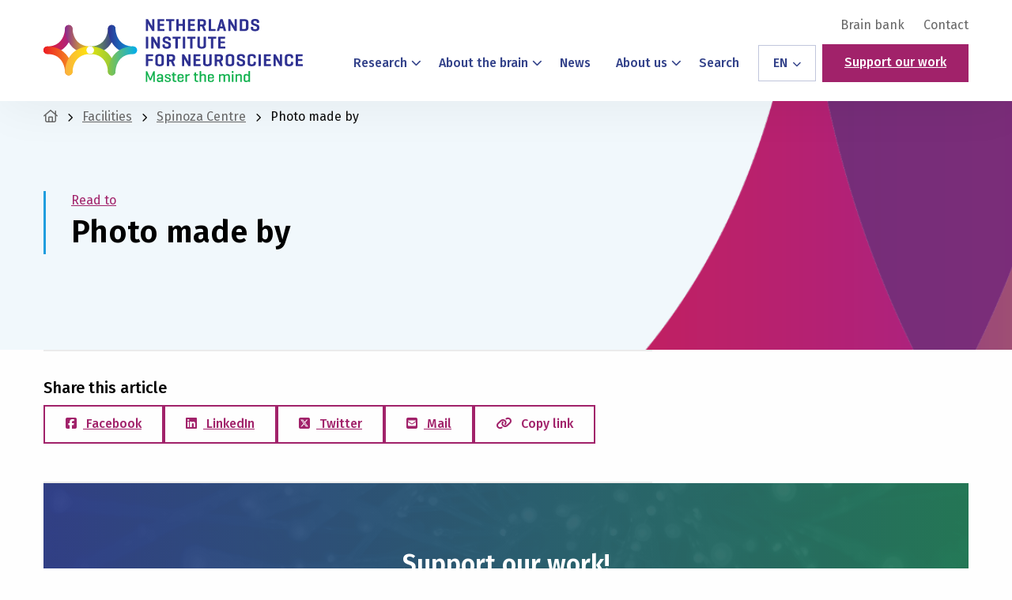

--- FILE ---
content_type: text/html; charset=utf-8
request_url: https://www.google.com/recaptcha/api2/anchor?ar=1&k=6Lc8UHcjAAAAAFCJwGBZ1tKjGwmiTb1_0qEcScRv&co=aHR0cHM6Ly9uaW4ubmw6NDQz&hl=en&v=PoyoqOPhxBO7pBk68S4YbpHZ&size=invisible&anchor-ms=20000&execute-ms=30000&cb=e58r91edkdb4
body_size: 49887
content:
<!DOCTYPE HTML><html dir="ltr" lang="en"><head><meta http-equiv="Content-Type" content="text/html; charset=UTF-8">
<meta http-equiv="X-UA-Compatible" content="IE=edge">
<title>reCAPTCHA</title>
<style type="text/css">
/* cyrillic-ext */
@font-face {
  font-family: 'Roboto';
  font-style: normal;
  font-weight: 400;
  font-stretch: 100%;
  src: url(//fonts.gstatic.com/s/roboto/v48/KFO7CnqEu92Fr1ME7kSn66aGLdTylUAMa3GUBHMdazTgWw.woff2) format('woff2');
  unicode-range: U+0460-052F, U+1C80-1C8A, U+20B4, U+2DE0-2DFF, U+A640-A69F, U+FE2E-FE2F;
}
/* cyrillic */
@font-face {
  font-family: 'Roboto';
  font-style: normal;
  font-weight: 400;
  font-stretch: 100%;
  src: url(//fonts.gstatic.com/s/roboto/v48/KFO7CnqEu92Fr1ME7kSn66aGLdTylUAMa3iUBHMdazTgWw.woff2) format('woff2');
  unicode-range: U+0301, U+0400-045F, U+0490-0491, U+04B0-04B1, U+2116;
}
/* greek-ext */
@font-face {
  font-family: 'Roboto';
  font-style: normal;
  font-weight: 400;
  font-stretch: 100%;
  src: url(//fonts.gstatic.com/s/roboto/v48/KFO7CnqEu92Fr1ME7kSn66aGLdTylUAMa3CUBHMdazTgWw.woff2) format('woff2');
  unicode-range: U+1F00-1FFF;
}
/* greek */
@font-face {
  font-family: 'Roboto';
  font-style: normal;
  font-weight: 400;
  font-stretch: 100%;
  src: url(//fonts.gstatic.com/s/roboto/v48/KFO7CnqEu92Fr1ME7kSn66aGLdTylUAMa3-UBHMdazTgWw.woff2) format('woff2');
  unicode-range: U+0370-0377, U+037A-037F, U+0384-038A, U+038C, U+038E-03A1, U+03A3-03FF;
}
/* math */
@font-face {
  font-family: 'Roboto';
  font-style: normal;
  font-weight: 400;
  font-stretch: 100%;
  src: url(//fonts.gstatic.com/s/roboto/v48/KFO7CnqEu92Fr1ME7kSn66aGLdTylUAMawCUBHMdazTgWw.woff2) format('woff2');
  unicode-range: U+0302-0303, U+0305, U+0307-0308, U+0310, U+0312, U+0315, U+031A, U+0326-0327, U+032C, U+032F-0330, U+0332-0333, U+0338, U+033A, U+0346, U+034D, U+0391-03A1, U+03A3-03A9, U+03B1-03C9, U+03D1, U+03D5-03D6, U+03F0-03F1, U+03F4-03F5, U+2016-2017, U+2034-2038, U+203C, U+2040, U+2043, U+2047, U+2050, U+2057, U+205F, U+2070-2071, U+2074-208E, U+2090-209C, U+20D0-20DC, U+20E1, U+20E5-20EF, U+2100-2112, U+2114-2115, U+2117-2121, U+2123-214F, U+2190, U+2192, U+2194-21AE, U+21B0-21E5, U+21F1-21F2, U+21F4-2211, U+2213-2214, U+2216-22FF, U+2308-230B, U+2310, U+2319, U+231C-2321, U+2336-237A, U+237C, U+2395, U+239B-23B7, U+23D0, U+23DC-23E1, U+2474-2475, U+25AF, U+25B3, U+25B7, U+25BD, U+25C1, U+25CA, U+25CC, U+25FB, U+266D-266F, U+27C0-27FF, U+2900-2AFF, U+2B0E-2B11, U+2B30-2B4C, U+2BFE, U+3030, U+FF5B, U+FF5D, U+1D400-1D7FF, U+1EE00-1EEFF;
}
/* symbols */
@font-face {
  font-family: 'Roboto';
  font-style: normal;
  font-weight: 400;
  font-stretch: 100%;
  src: url(//fonts.gstatic.com/s/roboto/v48/KFO7CnqEu92Fr1ME7kSn66aGLdTylUAMaxKUBHMdazTgWw.woff2) format('woff2');
  unicode-range: U+0001-000C, U+000E-001F, U+007F-009F, U+20DD-20E0, U+20E2-20E4, U+2150-218F, U+2190, U+2192, U+2194-2199, U+21AF, U+21E6-21F0, U+21F3, U+2218-2219, U+2299, U+22C4-22C6, U+2300-243F, U+2440-244A, U+2460-24FF, U+25A0-27BF, U+2800-28FF, U+2921-2922, U+2981, U+29BF, U+29EB, U+2B00-2BFF, U+4DC0-4DFF, U+FFF9-FFFB, U+10140-1018E, U+10190-1019C, U+101A0, U+101D0-101FD, U+102E0-102FB, U+10E60-10E7E, U+1D2C0-1D2D3, U+1D2E0-1D37F, U+1F000-1F0FF, U+1F100-1F1AD, U+1F1E6-1F1FF, U+1F30D-1F30F, U+1F315, U+1F31C, U+1F31E, U+1F320-1F32C, U+1F336, U+1F378, U+1F37D, U+1F382, U+1F393-1F39F, U+1F3A7-1F3A8, U+1F3AC-1F3AF, U+1F3C2, U+1F3C4-1F3C6, U+1F3CA-1F3CE, U+1F3D4-1F3E0, U+1F3ED, U+1F3F1-1F3F3, U+1F3F5-1F3F7, U+1F408, U+1F415, U+1F41F, U+1F426, U+1F43F, U+1F441-1F442, U+1F444, U+1F446-1F449, U+1F44C-1F44E, U+1F453, U+1F46A, U+1F47D, U+1F4A3, U+1F4B0, U+1F4B3, U+1F4B9, U+1F4BB, U+1F4BF, U+1F4C8-1F4CB, U+1F4D6, U+1F4DA, U+1F4DF, U+1F4E3-1F4E6, U+1F4EA-1F4ED, U+1F4F7, U+1F4F9-1F4FB, U+1F4FD-1F4FE, U+1F503, U+1F507-1F50B, U+1F50D, U+1F512-1F513, U+1F53E-1F54A, U+1F54F-1F5FA, U+1F610, U+1F650-1F67F, U+1F687, U+1F68D, U+1F691, U+1F694, U+1F698, U+1F6AD, U+1F6B2, U+1F6B9-1F6BA, U+1F6BC, U+1F6C6-1F6CF, U+1F6D3-1F6D7, U+1F6E0-1F6EA, U+1F6F0-1F6F3, U+1F6F7-1F6FC, U+1F700-1F7FF, U+1F800-1F80B, U+1F810-1F847, U+1F850-1F859, U+1F860-1F887, U+1F890-1F8AD, U+1F8B0-1F8BB, U+1F8C0-1F8C1, U+1F900-1F90B, U+1F93B, U+1F946, U+1F984, U+1F996, U+1F9E9, U+1FA00-1FA6F, U+1FA70-1FA7C, U+1FA80-1FA89, U+1FA8F-1FAC6, U+1FACE-1FADC, U+1FADF-1FAE9, U+1FAF0-1FAF8, U+1FB00-1FBFF;
}
/* vietnamese */
@font-face {
  font-family: 'Roboto';
  font-style: normal;
  font-weight: 400;
  font-stretch: 100%;
  src: url(//fonts.gstatic.com/s/roboto/v48/KFO7CnqEu92Fr1ME7kSn66aGLdTylUAMa3OUBHMdazTgWw.woff2) format('woff2');
  unicode-range: U+0102-0103, U+0110-0111, U+0128-0129, U+0168-0169, U+01A0-01A1, U+01AF-01B0, U+0300-0301, U+0303-0304, U+0308-0309, U+0323, U+0329, U+1EA0-1EF9, U+20AB;
}
/* latin-ext */
@font-face {
  font-family: 'Roboto';
  font-style: normal;
  font-weight: 400;
  font-stretch: 100%;
  src: url(//fonts.gstatic.com/s/roboto/v48/KFO7CnqEu92Fr1ME7kSn66aGLdTylUAMa3KUBHMdazTgWw.woff2) format('woff2');
  unicode-range: U+0100-02BA, U+02BD-02C5, U+02C7-02CC, U+02CE-02D7, U+02DD-02FF, U+0304, U+0308, U+0329, U+1D00-1DBF, U+1E00-1E9F, U+1EF2-1EFF, U+2020, U+20A0-20AB, U+20AD-20C0, U+2113, U+2C60-2C7F, U+A720-A7FF;
}
/* latin */
@font-face {
  font-family: 'Roboto';
  font-style: normal;
  font-weight: 400;
  font-stretch: 100%;
  src: url(//fonts.gstatic.com/s/roboto/v48/KFO7CnqEu92Fr1ME7kSn66aGLdTylUAMa3yUBHMdazQ.woff2) format('woff2');
  unicode-range: U+0000-00FF, U+0131, U+0152-0153, U+02BB-02BC, U+02C6, U+02DA, U+02DC, U+0304, U+0308, U+0329, U+2000-206F, U+20AC, U+2122, U+2191, U+2193, U+2212, U+2215, U+FEFF, U+FFFD;
}
/* cyrillic-ext */
@font-face {
  font-family: 'Roboto';
  font-style: normal;
  font-weight: 500;
  font-stretch: 100%;
  src: url(//fonts.gstatic.com/s/roboto/v48/KFO7CnqEu92Fr1ME7kSn66aGLdTylUAMa3GUBHMdazTgWw.woff2) format('woff2');
  unicode-range: U+0460-052F, U+1C80-1C8A, U+20B4, U+2DE0-2DFF, U+A640-A69F, U+FE2E-FE2F;
}
/* cyrillic */
@font-face {
  font-family: 'Roboto';
  font-style: normal;
  font-weight: 500;
  font-stretch: 100%;
  src: url(//fonts.gstatic.com/s/roboto/v48/KFO7CnqEu92Fr1ME7kSn66aGLdTylUAMa3iUBHMdazTgWw.woff2) format('woff2');
  unicode-range: U+0301, U+0400-045F, U+0490-0491, U+04B0-04B1, U+2116;
}
/* greek-ext */
@font-face {
  font-family: 'Roboto';
  font-style: normal;
  font-weight: 500;
  font-stretch: 100%;
  src: url(//fonts.gstatic.com/s/roboto/v48/KFO7CnqEu92Fr1ME7kSn66aGLdTylUAMa3CUBHMdazTgWw.woff2) format('woff2');
  unicode-range: U+1F00-1FFF;
}
/* greek */
@font-face {
  font-family: 'Roboto';
  font-style: normal;
  font-weight: 500;
  font-stretch: 100%;
  src: url(//fonts.gstatic.com/s/roboto/v48/KFO7CnqEu92Fr1ME7kSn66aGLdTylUAMa3-UBHMdazTgWw.woff2) format('woff2');
  unicode-range: U+0370-0377, U+037A-037F, U+0384-038A, U+038C, U+038E-03A1, U+03A3-03FF;
}
/* math */
@font-face {
  font-family: 'Roboto';
  font-style: normal;
  font-weight: 500;
  font-stretch: 100%;
  src: url(//fonts.gstatic.com/s/roboto/v48/KFO7CnqEu92Fr1ME7kSn66aGLdTylUAMawCUBHMdazTgWw.woff2) format('woff2');
  unicode-range: U+0302-0303, U+0305, U+0307-0308, U+0310, U+0312, U+0315, U+031A, U+0326-0327, U+032C, U+032F-0330, U+0332-0333, U+0338, U+033A, U+0346, U+034D, U+0391-03A1, U+03A3-03A9, U+03B1-03C9, U+03D1, U+03D5-03D6, U+03F0-03F1, U+03F4-03F5, U+2016-2017, U+2034-2038, U+203C, U+2040, U+2043, U+2047, U+2050, U+2057, U+205F, U+2070-2071, U+2074-208E, U+2090-209C, U+20D0-20DC, U+20E1, U+20E5-20EF, U+2100-2112, U+2114-2115, U+2117-2121, U+2123-214F, U+2190, U+2192, U+2194-21AE, U+21B0-21E5, U+21F1-21F2, U+21F4-2211, U+2213-2214, U+2216-22FF, U+2308-230B, U+2310, U+2319, U+231C-2321, U+2336-237A, U+237C, U+2395, U+239B-23B7, U+23D0, U+23DC-23E1, U+2474-2475, U+25AF, U+25B3, U+25B7, U+25BD, U+25C1, U+25CA, U+25CC, U+25FB, U+266D-266F, U+27C0-27FF, U+2900-2AFF, U+2B0E-2B11, U+2B30-2B4C, U+2BFE, U+3030, U+FF5B, U+FF5D, U+1D400-1D7FF, U+1EE00-1EEFF;
}
/* symbols */
@font-face {
  font-family: 'Roboto';
  font-style: normal;
  font-weight: 500;
  font-stretch: 100%;
  src: url(//fonts.gstatic.com/s/roboto/v48/KFO7CnqEu92Fr1ME7kSn66aGLdTylUAMaxKUBHMdazTgWw.woff2) format('woff2');
  unicode-range: U+0001-000C, U+000E-001F, U+007F-009F, U+20DD-20E0, U+20E2-20E4, U+2150-218F, U+2190, U+2192, U+2194-2199, U+21AF, U+21E6-21F0, U+21F3, U+2218-2219, U+2299, U+22C4-22C6, U+2300-243F, U+2440-244A, U+2460-24FF, U+25A0-27BF, U+2800-28FF, U+2921-2922, U+2981, U+29BF, U+29EB, U+2B00-2BFF, U+4DC0-4DFF, U+FFF9-FFFB, U+10140-1018E, U+10190-1019C, U+101A0, U+101D0-101FD, U+102E0-102FB, U+10E60-10E7E, U+1D2C0-1D2D3, U+1D2E0-1D37F, U+1F000-1F0FF, U+1F100-1F1AD, U+1F1E6-1F1FF, U+1F30D-1F30F, U+1F315, U+1F31C, U+1F31E, U+1F320-1F32C, U+1F336, U+1F378, U+1F37D, U+1F382, U+1F393-1F39F, U+1F3A7-1F3A8, U+1F3AC-1F3AF, U+1F3C2, U+1F3C4-1F3C6, U+1F3CA-1F3CE, U+1F3D4-1F3E0, U+1F3ED, U+1F3F1-1F3F3, U+1F3F5-1F3F7, U+1F408, U+1F415, U+1F41F, U+1F426, U+1F43F, U+1F441-1F442, U+1F444, U+1F446-1F449, U+1F44C-1F44E, U+1F453, U+1F46A, U+1F47D, U+1F4A3, U+1F4B0, U+1F4B3, U+1F4B9, U+1F4BB, U+1F4BF, U+1F4C8-1F4CB, U+1F4D6, U+1F4DA, U+1F4DF, U+1F4E3-1F4E6, U+1F4EA-1F4ED, U+1F4F7, U+1F4F9-1F4FB, U+1F4FD-1F4FE, U+1F503, U+1F507-1F50B, U+1F50D, U+1F512-1F513, U+1F53E-1F54A, U+1F54F-1F5FA, U+1F610, U+1F650-1F67F, U+1F687, U+1F68D, U+1F691, U+1F694, U+1F698, U+1F6AD, U+1F6B2, U+1F6B9-1F6BA, U+1F6BC, U+1F6C6-1F6CF, U+1F6D3-1F6D7, U+1F6E0-1F6EA, U+1F6F0-1F6F3, U+1F6F7-1F6FC, U+1F700-1F7FF, U+1F800-1F80B, U+1F810-1F847, U+1F850-1F859, U+1F860-1F887, U+1F890-1F8AD, U+1F8B0-1F8BB, U+1F8C0-1F8C1, U+1F900-1F90B, U+1F93B, U+1F946, U+1F984, U+1F996, U+1F9E9, U+1FA00-1FA6F, U+1FA70-1FA7C, U+1FA80-1FA89, U+1FA8F-1FAC6, U+1FACE-1FADC, U+1FADF-1FAE9, U+1FAF0-1FAF8, U+1FB00-1FBFF;
}
/* vietnamese */
@font-face {
  font-family: 'Roboto';
  font-style: normal;
  font-weight: 500;
  font-stretch: 100%;
  src: url(//fonts.gstatic.com/s/roboto/v48/KFO7CnqEu92Fr1ME7kSn66aGLdTylUAMa3OUBHMdazTgWw.woff2) format('woff2');
  unicode-range: U+0102-0103, U+0110-0111, U+0128-0129, U+0168-0169, U+01A0-01A1, U+01AF-01B0, U+0300-0301, U+0303-0304, U+0308-0309, U+0323, U+0329, U+1EA0-1EF9, U+20AB;
}
/* latin-ext */
@font-face {
  font-family: 'Roboto';
  font-style: normal;
  font-weight: 500;
  font-stretch: 100%;
  src: url(//fonts.gstatic.com/s/roboto/v48/KFO7CnqEu92Fr1ME7kSn66aGLdTylUAMa3KUBHMdazTgWw.woff2) format('woff2');
  unicode-range: U+0100-02BA, U+02BD-02C5, U+02C7-02CC, U+02CE-02D7, U+02DD-02FF, U+0304, U+0308, U+0329, U+1D00-1DBF, U+1E00-1E9F, U+1EF2-1EFF, U+2020, U+20A0-20AB, U+20AD-20C0, U+2113, U+2C60-2C7F, U+A720-A7FF;
}
/* latin */
@font-face {
  font-family: 'Roboto';
  font-style: normal;
  font-weight: 500;
  font-stretch: 100%;
  src: url(//fonts.gstatic.com/s/roboto/v48/KFO7CnqEu92Fr1ME7kSn66aGLdTylUAMa3yUBHMdazQ.woff2) format('woff2');
  unicode-range: U+0000-00FF, U+0131, U+0152-0153, U+02BB-02BC, U+02C6, U+02DA, U+02DC, U+0304, U+0308, U+0329, U+2000-206F, U+20AC, U+2122, U+2191, U+2193, U+2212, U+2215, U+FEFF, U+FFFD;
}
/* cyrillic-ext */
@font-face {
  font-family: 'Roboto';
  font-style: normal;
  font-weight: 900;
  font-stretch: 100%;
  src: url(//fonts.gstatic.com/s/roboto/v48/KFO7CnqEu92Fr1ME7kSn66aGLdTylUAMa3GUBHMdazTgWw.woff2) format('woff2');
  unicode-range: U+0460-052F, U+1C80-1C8A, U+20B4, U+2DE0-2DFF, U+A640-A69F, U+FE2E-FE2F;
}
/* cyrillic */
@font-face {
  font-family: 'Roboto';
  font-style: normal;
  font-weight: 900;
  font-stretch: 100%;
  src: url(//fonts.gstatic.com/s/roboto/v48/KFO7CnqEu92Fr1ME7kSn66aGLdTylUAMa3iUBHMdazTgWw.woff2) format('woff2');
  unicode-range: U+0301, U+0400-045F, U+0490-0491, U+04B0-04B1, U+2116;
}
/* greek-ext */
@font-face {
  font-family: 'Roboto';
  font-style: normal;
  font-weight: 900;
  font-stretch: 100%;
  src: url(//fonts.gstatic.com/s/roboto/v48/KFO7CnqEu92Fr1ME7kSn66aGLdTylUAMa3CUBHMdazTgWw.woff2) format('woff2');
  unicode-range: U+1F00-1FFF;
}
/* greek */
@font-face {
  font-family: 'Roboto';
  font-style: normal;
  font-weight: 900;
  font-stretch: 100%;
  src: url(//fonts.gstatic.com/s/roboto/v48/KFO7CnqEu92Fr1ME7kSn66aGLdTylUAMa3-UBHMdazTgWw.woff2) format('woff2');
  unicode-range: U+0370-0377, U+037A-037F, U+0384-038A, U+038C, U+038E-03A1, U+03A3-03FF;
}
/* math */
@font-face {
  font-family: 'Roboto';
  font-style: normal;
  font-weight: 900;
  font-stretch: 100%;
  src: url(//fonts.gstatic.com/s/roboto/v48/KFO7CnqEu92Fr1ME7kSn66aGLdTylUAMawCUBHMdazTgWw.woff2) format('woff2');
  unicode-range: U+0302-0303, U+0305, U+0307-0308, U+0310, U+0312, U+0315, U+031A, U+0326-0327, U+032C, U+032F-0330, U+0332-0333, U+0338, U+033A, U+0346, U+034D, U+0391-03A1, U+03A3-03A9, U+03B1-03C9, U+03D1, U+03D5-03D6, U+03F0-03F1, U+03F4-03F5, U+2016-2017, U+2034-2038, U+203C, U+2040, U+2043, U+2047, U+2050, U+2057, U+205F, U+2070-2071, U+2074-208E, U+2090-209C, U+20D0-20DC, U+20E1, U+20E5-20EF, U+2100-2112, U+2114-2115, U+2117-2121, U+2123-214F, U+2190, U+2192, U+2194-21AE, U+21B0-21E5, U+21F1-21F2, U+21F4-2211, U+2213-2214, U+2216-22FF, U+2308-230B, U+2310, U+2319, U+231C-2321, U+2336-237A, U+237C, U+2395, U+239B-23B7, U+23D0, U+23DC-23E1, U+2474-2475, U+25AF, U+25B3, U+25B7, U+25BD, U+25C1, U+25CA, U+25CC, U+25FB, U+266D-266F, U+27C0-27FF, U+2900-2AFF, U+2B0E-2B11, U+2B30-2B4C, U+2BFE, U+3030, U+FF5B, U+FF5D, U+1D400-1D7FF, U+1EE00-1EEFF;
}
/* symbols */
@font-face {
  font-family: 'Roboto';
  font-style: normal;
  font-weight: 900;
  font-stretch: 100%;
  src: url(//fonts.gstatic.com/s/roboto/v48/KFO7CnqEu92Fr1ME7kSn66aGLdTylUAMaxKUBHMdazTgWw.woff2) format('woff2');
  unicode-range: U+0001-000C, U+000E-001F, U+007F-009F, U+20DD-20E0, U+20E2-20E4, U+2150-218F, U+2190, U+2192, U+2194-2199, U+21AF, U+21E6-21F0, U+21F3, U+2218-2219, U+2299, U+22C4-22C6, U+2300-243F, U+2440-244A, U+2460-24FF, U+25A0-27BF, U+2800-28FF, U+2921-2922, U+2981, U+29BF, U+29EB, U+2B00-2BFF, U+4DC0-4DFF, U+FFF9-FFFB, U+10140-1018E, U+10190-1019C, U+101A0, U+101D0-101FD, U+102E0-102FB, U+10E60-10E7E, U+1D2C0-1D2D3, U+1D2E0-1D37F, U+1F000-1F0FF, U+1F100-1F1AD, U+1F1E6-1F1FF, U+1F30D-1F30F, U+1F315, U+1F31C, U+1F31E, U+1F320-1F32C, U+1F336, U+1F378, U+1F37D, U+1F382, U+1F393-1F39F, U+1F3A7-1F3A8, U+1F3AC-1F3AF, U+1F3C2, U+1F3C4-1F3C6, U+1F3CA-1F3CE, U+1F3D4-1F3E0, U+1F3ED, U+1F3F1-1F3F3, U+1F3F5-1F3F7, U+1F408, U+1F415, U+1F41F, U+1F426, U+1F43F, U+1F441-1F442, U+1F444, U+1F446-1F449, U+1F44C-1F44E, U+1F453, U+1F46A, U+1F47D, U+1F4A3, U+1F4B0, U+1F4B3, U+1F4B9, U+1F4BB, U+1F4BF, U+1F4C8-1F4CB, U+1F4D6, U+1F4DA, U+1F4DF, U+1F4E3-1F4E6, U+1F4EA-1F4ED, U+1F4F7, U+1F4F9-1F4FB, U+1F4FD-1F4FE, U+1F503, U+1F507-1F50B, U+1F50D, U+1F512-1F513, U+1F53E-1F54A, U+1F54F-1F5FA, U+1F610, U+1F650-1F67F, U+1F687, U+1F68D, U+1F691, U+1F694, U+1F698, U+1F6AD, U+1F6B2, U+1F6B9-1F6BA, U+1F6BC, U+1F6C6-1F6CF, U+1F6D3-1F6D7, U+1F6E0-1F6EA, U+1F6F0-1F6F3, U+1F6F7-1F6FC, U+1F700-1F7FF, U+1F800-1F80B, U+1F810-1F847, U+1F850-1F859, U+1F860-1F887, U+1F890-1F8AD, U+1F8B0-1F8BB, U+1F8C0-1F8C1, U+1F900-1F90B, U+1F93B, U+1F946, U+1F984, U+1F996, U+1F9E9, U+1FA00-1FA6F, U+1FA70-1FA7C, U+1FA80-1FA89, U+1FA8F-1FAC6, U+1FACE-1FADC, U+1FADF-1FAE9, U+1FAF0-1FAF8, U+1FB00-1FBFF;
}
/* vietnamese */
@font-face {
  font-family: 'Roboto';
  font-style: normal;
  font-weight: 900;
  font-stretch: 100%;
  src: url(//fonts.gstatic.com/s/roboto/v48/KFO7CnqEu92Fr1ME7kSn66aGLdTylUAMa3OUBHMdazTgWw.woff2) format('woff2');
  unicode-range: U+0102-0103, U+0110-0111, U+0128-0129, U+0168-0169, U+01A0-01A1, U+01AF-01B0, U+0300-0301, U+0303-0304, U+0308-0309, U+0323, U+0329, U+1EA0-1EF9, U+20AB;
}
/* latin-ext */
@font-face {
  font-family: 'Roboto';
  font-style: normal;
  font-weight: 900;
  font-stretch: 100%;
  src: url(//fonts.gstatic.com/s/roboto/v48/KFO7CnqEu92Fr1ME7kSn66aGLdTylUAMa3KUBHMdazTgWw.woff2) format('woff2');
  unicode-range: U+0100-02BA, U+02BD-02C5, U+02C7-02CC, U+02CE-02D7, U+02DD-02FF, U+0304, U+0308, U+0329, U+1D00-1DBF, U+1E00-1E9F, U+1EF2-1EFF, U+2020, U+20A0-20AB, U+20AD-20C0, U+2113, U+2C60-2C7F, U+A720-A7FF;
}
/* latin */
@font-face {
  font-family: 'Roboto';
  font-style: normal;
  font-weight: 900;
  font-stretch: 100%;
  src: url(//fonts.gstatic.com/s/roboto/v48/KFO7CnqEu92Fr1ME7kSn66aGLdTylUAMa3yUBHMdazQ.woff2) format('woff2');
  unicode-range: U+0000-00FF, U+0131, U+0152-0153, U+02BB-02BC, U+02C6, U+02DA, U+02DC, U+0304, U+0308, U+0329, U+2000-206F, U+20AC, U+2122, U+2191, U+2193, U+2212, U+2215, U+FEFF, U+FFFD;
}

</style>
<link rel="stylesheet" type="text/css" href="https://www.gstatic.com/recaptcha/releases/PoyoqOPhxBO7pBk68S4YbpHZ/styles__ltr.css">
<script nonce="OKBS8bMvQ5NDjvVdrgHF5w" type="text/javascript">window['__recaptcha_api'] = 'https://www.google.com/recaptcha/api2/';</script>
<script type="text/javascript" src="https://www.gstatic.com/recaptcha/releases/PoyoqOPhxBO7pBk68S4YbpHZ/recaptcha__en.js" nonce="OKBS8bMvQ5NDjvVdrgHF5w">
      
    </script></head>
<body><div id="rc-anchor-alert" class="rc-anchor-alert"></div>
<input type="hidden" id="recaptcha-token" value="[base64]">
<script type="text/javascript" nonce="OKBS8bMvQ5NDjvVdrgHF5w">
      recaptcha.anchor.Main.init("[\x22ainput\x22,[\x22bgdata\x22,\x22\x22,\[base64]/[base64]/[base64]/ZyhXLGgpOnEoW04sMjEsbF0sVywwKSxoKSxmYWxzZSxmYWxzZSl9Y2F0Y2goayl7RygzNTgsVyk/[base64]/[base64]/[base64]/[base64]/[base64]/[base64]/[base64]/bmV3IEJbT10oRFswXSk6dz09Mj9uZXcgQltPXShEWzBdLERbMV0pOnc9PTM/bmV3IEJbT10oRFswXSxEWzFdLERbMl0pOnc9PTQ/[base64]/[base64]/[base64]/[base64]/[base64]\\u003d\x22,\[base64]\\u003d\\u003d\x22,\x22wpLCiMKFw7zDhcOIwqvDt8OCw6XCo1BwR8KMwpwGezwFw5PDjh7DrcOSw4fDosOre8OwwrzCvMKDwoHCjQ5bwoM3f8OswpNmwqJPw5jDrMOxH2HCkVrCoipIwpQFO8ORwpvDncKUY8Orw6vCkMKAw75COjXDgMKzwpXCqMOdbmHDuFNAwrLDviMCw7/Cln/CnnNHcFdHQMOeGEl6VH3DmX7Cv8O3woTClcOWLE/Ci0HCszkiXybCnMOMw7lgw7tBwr5Owr5qYBLCmmbDnsO8c8ONKcKIayApwr7CmmkHw77CkGrCrsO9dcO4bT3CjsOBwr7Dq8Kcw4oBw4XCpsOSwrHCkHJ/wrh7N2rDg8Kfw4rCr8KQUBkYNwYmwqkpX8KdwpNMA8ODwqrDocOEwqzDmMKjw6dJw67DtsODw6RxwrtVwqTCkwA/V8K/[base64]/Dv8KYBTTDkcOgwqHDlcOYKcKow6jDmUDClMO+fMK9wrUUKT3DlcOpDMO9wqZHwo15w6UKKMKrX1BMwop6w48GDsKyw6XDj3YKXsOKWiZnwqPDscOKwqAfw7g3w4Ezwq7DpcKbZcOgHMOxwq5owqnCg0LCg8ORLHZtQMOpP8KgXnZ+S23CoMO+QsKsw5c/J8KQwoVwwoVcwpl/e8KFwqjCgMOpwqYpLMKUbMOWbwrDjcKewqfDgsKUwprCiGxNOMKXwqLCuEANw5LDr8OsJ8O+w6jCp8OfVn5qw4bCkTM8wrbCkMK+WWcIX8OeciDDt8OnwpfDjA9mGMKKAVzDk8KjfQscXsO2WUNTw6LClnURw5ZKAG3Dm8KPwqjDo8ONw6zDucO9fMOnw4/CqMKcR8Orw6HDo8KnwqvDsVYmA8OYwoDDtMOhw5ksLBAZYMOiw6nDihR7w4Bhw7DDjmFnwq3DvmLChsKrw4rDgcOfwpLCsMKDY8ODAcKDQMOMw4ZDwolgw4pew63CmcO/w5kwdcKOQ3fCsxvCqAXDusK4wonCuXnChsK/azt8ajnCszzDtsOsC8KEUWPCtcKcP2wlbcOqa1bCjMKNLsOVw45rf2wXw6vDscKhwo3CpFwbwqzDk8K4CsKXJMOidBfDkl1CdB/DqjDChhTDnAA6wpVTE8Olw6VUN8OeY8KODMOUwqtJLSzDs8Kdw70SA8OpwrR0wqXDrT1bw6HDjw9dcWdRJDnCjMO9w7hlwo/DtcO7w4RTw7/DsURww5Eld8KjXMOucMKYwr7CusK+JiLClH8VwpQZwrUVwoUtw79xHsOtw7TCsB0CHsOdN3/[base64]/DjMKAC3LDp8KFD1zDnWHCvjnDs30easOnLcKpWsO3w6JNw4w7wqTDqcKuwqnCmhrCqsK1wqlKw5vDpw7Dr2R5AyM8NhHCt8K4wq8xLcOUwoB5woAwwrxdLcKaw6HCs8OBVh5NcsOmwqRXw43CpQpCLMOTZW/Ch8KmPcKiZ8O7w59Pw5dEfcOYPsKhKsOBw4TDhMKFwpnCgcKuBQnCi8OIwrk9w4DDqX1Zwrp+wpvDkhkcwr3CqGR1wqDDj8KJcyh+GsKjw4Y2MRfDj3XDn8KLwp0CwpTDvH/Dg8KKw5QFUlpUwr8bwrvCp8OzTMO7wq/DjMKbwqwKw6bCuMKHwrEyNcO+wqIhw6fDlF4NDVoDw5HDiyUvwq/Dk8OkNcOvwpIZAsOyKsK9wrAtwqTCpcOHw7fDrkPDgy/DnHfDrCXCqMKYdUTDusKZw7lzagzDjW7CpD3CkArDjgYlwonCucKkelUYwo1+w5LDgcOWw4scDMKgYcKxw4QHwrJnUMKnwqXCssOow5sSaMO0HDHCmBnCkMKBBG7CnhRrO8Obwp0gw7XCisONGHzCumcLGcKVDsKcLQN4w5AKHMKWE8KUT8KTwodcwr19YMO/w4shCiZuw41XEMKzwppuw4dxw6zChRdzR8OkwoQcw6o/wrvCs8OfwqDCs8OYS8KxdjUyw4ljS8OFwo7ChiLCtcKFwp/[base64]/eMKgZcKYw5c0RsKVwrABESzCv8KFRsK+wofCpMOYE8KiLAfCrHZ3w6hFfwTCriAXJcKEwozDgW3DviBUF8ObYHnCjCDCkMOCe8OewoPDvGsHNcOFAcO2wowgwpfDnnbDjyYVw4bDk8K/esOON8OEw5BXw6BLe8O/BQ4Cwos6AjzDusKrw7N8A8O9wozDu35GIMOFwoLDp8OVw6nDh1cvWcKtE8KIwocXE24pw7EzwrrDpsKowpNcfyPCmgvDosK/[base64]/[base64]/CicKSw5URIHXCuUjDlGd9HMObw4HDgjJnw4nChMOAFnUbw67CgsOzamnCgmdWw5pSb8OResKzw4LChX/Dl8KgwrXCh8KSwrx3Q8KUwpHCtg5ow4bDj8OBdyjCgUsNQn/[base64]/[base64]/[base64]/DusOnw6XCjh5VwqHDoSHCssK+fsKOw7nCjBsjw6s7AMOKw6lxHFHCo0AaZsOMwqbCrMOxw6TCqANXwrk8JnTDoAHCrk/Dn8OMYFsow77Dl8Ohw4zDpsKfwozClMOrBiLCg8KMw5vDkUAgwpPCsFfDl8OCesKxwrzCocK2Ww3DsmXChcKZC8K7wpjCqjlaw6zCgMKlwr5pAsKhJ23CjMKiYUN9w63ChDhhGsOBwpNlPcK/w5ILw4pLw6YAw6s/TcKDw6TCnMK9wp/DsMKHNG/DgGLDr0/[base64]/Q8O+HTjCnMK4w7TDkMOUfyjClAIeYMKdw6/CtGfCgVfDmQvCqMK9aMOTw7tJNcOWbQ8AAMO5w57Dn8K9wrVJflTDnMOOw5PCs2PDqgTDqHs2OcOyacKDwo/CgMOkwrXDmgHDtMKVZsKOLkXCpsOHwq1MHHrDjjXCtcKYXgwvwp5qw6lKw74Uw67CosOvIMOnw7TDnsO8Vhwswq4kw7s+YsOyHG1Lw4FNw7nClcOfZT50BMOhwp/[base64]/w7DCmS5vS1dlfcK4wrMlZGvCiDnDhzDCu8KxKcK9wqcEWcKpAMKhdsKJc2t1DMOaIlpwPTTDgT3DnR5ncMOSw7rDisKtw4pPCS/Dhkwdw7PDqTXCqQNjwo7DoMOZCyLCnhDCtsK4DTDDtV/DrsKyA8OrHcOtw7HDiMOFw4g8w6vDuMKIdD/CtzjDnkbCkk86w7bDlFUSSXMNAcKVZ8Krw6jDisKHHcOZwrAZMMKowrjDn8KQwpXCgsK+wp3CtTzCjAvChU5gIUnDrjbCmy3CscO6NsK1UEwvDlDClMOQbmjDpsO/w53Dr8O4BmAMwrfDjT7DkMKiw7JXw4k1BsKhF8K6dcKXMCfDhFrCo8O0Pltiw6h2w7pNwpXDv0w+blJuQMOew4d4TxfCrcKeQMK4O8Kdw7Ibw7bDlA/CgV3CrQvChsKWP8KgNm9pNglBP8KxOcOiA8OfFW5bw6HCgGnDu8OwecKTwrHClcOTwrRuYMKiwprCsQTChsKUwofDrggowpNkw7fCiMKHw5zCrDvDmxEuwp/Cs8Kgw79fwqvDjyhNwo3CjV8aCMO3NMOBw7FCw48ww47CvMOcMRd8w40Mw5HCv1PCg13Dr2/CgGQMw7ghasKUfTzDm14bJnQKb8OXwq/CshxDw7nDjMOdw6zDi0BFE2ERw7nDhErDvQomCCoZQsKFwqwJaMOmw4bDrAAuFMOKwq7DvcKYccKMHMORwr0Zb8K3MksWDMOhwqbCjMKlwqk4w74vTC3CiADDvMKQwrbDpsOGLDlZYHwdMVLDhBjCrhPCjxJ4w5bDlVfDoxjDg8KQw7Mvw4UwH04eY8O6w5/DmTYzwqfCozRMwpDDoEUhwoRVw4Rfw61dwpnDu8OxfcOiwo9xOi1fw67CmXTCjMKxUmxgworCpUs+E8KbeRo9FEtYPsOMwrrDrcKIecOawqLDgwbCmC/CrjNxwovCsiPDi0fDhMOScnoFwrLDqTTDuDnCkMKKdjIRWsKYw7ATDzDDl8Kiw7jDnsKJVsO3wp5pUAM1ECfCgDrDgcO8SsKdLFLCnEMKQcKbw5Y0w6BTwpfCoMK1wrbCgMKeJsORYAjDocOpwpbCp0FswrY1FMKMw7ZIAcOaMlDDv3nCvTciV8K7aF/CvsKUwrLCvRPDnCbCucKFH3UDwrrChCTCiGTCumMrc8KlHcO8Ck7DoMKjwp3DicKmchzCkDYEO8KUSMOSwqBHwq/Cm8OAFsOkw6zDiS3CvCPCpW8IW8KdVDF2w6TCmxloUMO2wqfCgEXDsz8wwox1wqAOB2TCgHXDikfDjSLDk2bDrz7Ch8OOwoIfw4Zgw5jCkEFewqdUwrPDrSLCrsKNw5/ChcKyWsONwotbJCdBwo/Cl8Omw782w6/CssKSBBPDmwDDi2bCuMO7ZcOhw41xw5B4wpl2wocvw4ERw57Dm8OzcMO0wr/[base64]/[base64]/Dhk5HwoZRw6UqaxzDpsOvwrZLdXPCksKPVDTDgGBKwqbCpBrCiRPDlxUpw7nDmxfDiTNGI31Aw7fClAbCuMKdaChxTsOlLVvCgcOLw7fDtzrCrcKbQHd9w4dkwrh9WwnCjg/Dm8KWw7UHw43DlyLDjigkwo7DuyUeHEgww58nwqXDoMO2w6I7w5dbQ8Odd3EDAg1EN3HCnsKHw4E6w5cVw7fCgcOpEMOEW8KeAWnCi2/[base64]/CmDQxYsOGwovDmcKvwo5TCg1XN33CpMOYwrtkZsOECg7CtsKkYErDtcO2w707U8KEE8KObsKAO8KIwotBwo/CnzELwr5yw7rDnglmwpTCvmIuwoXDrXtYA8ORwq1JwqHDr1fCumtAwqbChcODw6zCn8OGw5hVBDdWZEDCsjp8e8KaZXTDp8K3QSErR8KBwptCFh0VKsOqw5DDjwjCosOkScOYbsOcMcKkw4VRaTppcCQwR1pqwqfDpnkGJBh/w5RFw70Cw4vDtThaQCJFCGTCmcOcwphYSwsoPMOVwo7DrzzDtsOdL2LDvBhpHSVhwp/CoA09wog3eFLChcO8w4DDsU/CvFrDhSs4wrHChMKVw5xiw4NkXRfCk8Kbw7LCicOcGcOIHcOQwo9Pw5MvUgTDl8KPwq7Ciy40UlPCscO6ecK5w7lZwo/CpkpLPMOPPsOzQBfCgkAgPWbCoHXDq8Olwpc/QcK3HsKNw6J9BcKkA8Ogw4fCkXjCl8Obw4YATsOLZxweKsKyw6fCk8Klw7LCukBww458wpfCpmY6axAkw7/CtBrDtGkdZBYMFwddw73CjhAmS1FndsO/wrsAw6LDj8KJWsOKw6QbH8OoL8OTdEVPwrLDqiPDqcO8woDCijPCvXPDoi0qah0BfygQX8KowqRGwpJbIxQkw5bCgw9qw53Chj9pwq8nDBbClkQpw4HCkcOgw5d+Ej3CtnvDqMKlN8KHwq3ChkJlO8Opw7nDgMO2K2IHw47CncOUT8KRwojCig/DpmgQccKOwoDDlMOoXsKYwq5tw5UYBV7DtcKIJzs/LAbCrAfDoMKrw5TDmsOlw57CicKzWcKHwq7CpSnDiz7CmHRDwrDCssO+RsKNUsKbO1Bew6E7wqZ5RhXChj9Ow6rCsizCsXx+wrTDuTzDngEGw5HDo2MLw4QQw7fCvybCvzotw7DCmn09FHVbR3DDsDodOMOsXXHChMK/HsKNwrl+EsK1wpHCjsOfw4nCvxXCmykVFiQyCSgnw6rDjxpeSi7CkXJQwr7CiMKhw6NMOMK8wqTDkltyGcKIQ27CoWPCrR0Ww4bDhMO9ODZnwprDkiPCs8KOJcK/w5ZKwrA7w71eDMKgMsO/w4/DlMK8SR57w6vCmsKsw6ccbsOiw6rCnxrCpcOHw6URw5fDl8KTwq7Cs8KUw43DnMKVw4pUw5LDksOcbWcMSMK4wrzDr8Ovw5QOGAoywqVjY0DCvB3Dv8Ouw5jCt8OpecO4ES/CgCgdwpQuw7pYwqTCjCDCtsOGbzbDlGPDocK/wpPCuhnDlWbCmcO3wrlhKCXCnFYYwoVsw4p8w7piJMOiDhh2w6DCo8KLw63CnwnCoCXCuEjCpWDCoRpdVcOuLEBqAcKuwrrCiwsfw7TDoCLCscKTbMKVMkLDisKmw63DpC7DlSl9wo/CrxAiUWdLwrpKMMO4H8K1w4bCvWPDh0jCn8KXXMK4HlkNViQgw5nDj8Kjw6jCrW9IaDDDtT17P8OhKkIoJAHClEnCkh1UwrAOwqEHXcKZwrNDw7AEwoJAd8O2UnUWGw7CoHLCthNuex4cAC/[base64]/[base64]/[base64]/Dnx/DlsK+YxIpIsOhTyIOSsOHLi7DsQIFKMKKw5DCu8OqPVjDs0fDscOawoPCpsK2f8KxwpXDvg/[base64]/OTPCi8KGwo/[base64]/CpcK7wo0YWS1/wrjDpkctLgfCg0A9HsKbw4c0wrDCiRhTwovDozfDtcOrwojCscORw7zDo8KtwqxOasKdDRnCt8OSN8K/VsK4wpwiwpXDmHcgwqjCk0Rxw57DklZ9cC7DnGLChcK0wo/[base64]/R2XDvk/DmEB2LQTDvAzClMObwqDCiMKTw68oQsOjHcOPw6/DizrCt3nCig/[base64]/Dsn0dwpokwrAdVREpwrsHw4dEwoTDjEoZw6vDtcK5w7BQZMKWbMOCwr1Jw4bCiDDDgMOuw5DDnMO7wqonacOEw6YjfsKHworDpMKnw4daUsKNw7BCwqPCi3DClMK9wplePsO4e31/woLCgcK4BMK2YEBzTcOtw5FgeMK+dMKSw64JKWMySMOTJ8K6wphVLcOxccOJw75Fw5XDh0nCqMOFw4/Dk1/Dt8OqFnrCrsKlMMKgMcORw6/DrAlZEcKxwpzDu8KBHsOiwroTw4bCmQp/[base64]/[base64]/DpMKVDl3Ds8Kgc8OrwpBgAm/DmTFITmXDp3Zvw5ZDwr/DkXYUw4kaPMKBTnsaJMOkwpEnwolUUDFOO8O/w4o+cMK9esORaMO2ZzjCq8Otw7Bhw63DkcOew7TDqsO0SjzDu8K9KcOZKsOFXnvDsDLCr8OpwpnCjcKsw6VHwqHDvsO+w5HCvcO5RHpDP8KOwqwQw6PCunpEWGbDjkMRU8Ovw4bDuMOAw782XMKGAcOkccKUw4DChhxSBcOdw5DDlHvDtcOMTgoFwo/Dlg4IM8OtUEDCnMO5w69qwo9HwrHDnh1Bw4jDlMOww6bDlnJuw5XDpMOABXhuwqzCksKtTsK9wqBZIE5Uw7kCwoPDjFMmwo7Cigt9aTLDkwPDliTDn8KnLcOewqBvUAjCiRfDsjrCijHDoVwkwoR7wr1tw7XCjSfDiB/[base64]/Dm8KLXicmVkJOUWLDo2Qzw4vDjcOyEcOhesKMaR0pw4YFwo/[base64]/wqTCq8Onw4DDqBNhcsOgagfDj8OKw74lw4rDgcOGEMKtZh3DrC/CmVtjw7zCucKOw7BQLlIkIMOLbFHCtcKiw7zDtnxhasOJUnzDrXNCwr/[base64]/Dh8KEw4HCr8K8w5/Do3jCsV1MGcOawp1ORcKXKFrCvGd4wpDCtsKfwqXDh8Okw67CngLCvVzCqsOkwqJ0wqTCosKpD0FWRsOdw6LDpHnCihrChAPDrMKFNzEdEk9EanVow4QMw651wq/CpMKhwqlkwoHDnkbCkCTDgzY9WMKyHhQMJ8K0JMOuwr3DpMKDLkFiw5HCusKNw41+wrTDrcKGcDvDtcKdc1zDoUcUwo8wbsKUU0lEw4kAwpY1wrDDsG7Dmwpzw6rDosKzw55qacOHwovDuMK1wrjDvF/ClCdWcQbCpcOgbScdwpNgwrttw57DphFZEMKHank3I3PCkMKPwqzDmHhNwp0KEVkEJgZiwp90JC0kw5wPw7FQXyNFw7HDssKyw7DDgsK7wrJzMMOAw7XCnMK/Hh3DtEXCrMOVGcKOVMOow6zDh8KIfxl7SnbCkUl7EMK6VMKqaGAvSWgRwoREwqvClsKZZDYqMsKYwqnDiMKbJ8O0woLDhMKoFFnDq3Ffw5VbHVIxw580w7vCvMKQC8K7D3pydMKKwrAnZV9yYmLDl8Ojw6Iew5PDvg3DgAoeeHlnwp0Ywq/DqcOnw50wwo7CqQ/CrsOgMMOiw7TDlMORUTXDvD3DhMONwqo3RgwdwpMGwpEsw6/[base64]/[base64]/DiSVYwr7CgQ4tNsOBB8OMEcOaJ8KAWUzDkXJZw5vCsWPDoCxrQ8OOw6MJwpzDuMOoWMOIWGPDicOyYsOYbMK7w5/CrMKDaSM5cMKqw5TDuVjCvUQgwqQ1csKMwovChcOuPTBdRMOhw4vCrUA4X8Oyw5TCnUHCq8OBw7ZFalgfwrzDkWjCg8OMw6MtwqrDkMKUwqzDpEx2fm7CuMKxJsKfwrjCrsOxwo8vwo3CjsKKAinDhsOyczbCocK/TCjChyPCi8O3fxbCjWTDi8Kew4kmJMO1YcOecsKwKEfDusOccMK9KsOvecOgwqvDhMKtXh1vw67CucO/I0XCgMOHAsKEA8O3wr1lwpp5fsKNw43DoMK0YMOtBHPCnkXDpsObwrUVw51Dw5dww6TCi1/[base64]/CqU7DkMKOwpomcWLCjhDDq8OBYMOmEcOYTcOiw6l3WMK0SRYfQ3nDtn/CgcKhw7l8TWvDgAY0Cx53Dk05EMK9wpTCk8O3DcOwdXZuTUfCjMO8NsOQA8KfwqAcWcO1wppoG8K8wpI4GC00HHAsdWQwaMO+KFfCqljCjgMew4R1wp/CksO9PAg1wp5qQ8K3wqjCo8KBw7XCqsO9w4HDlsOTIsOTwqUbwqvCm1fDrcKtRsO6fcOjei7DmG9Pw5ceVsKewrbDgG1xwroEaMK6Cz7Dn8OJw4NrwoHDnXUJw7jCl3VGw6zDlycjwoE1w4RaBm7DkcOqCsOvwpMLwo/CicO/w4rCinfCnsOpaMKbwrPDk8OcacKlworCl1/Cm8OQGFzCulw5esOiwr3ChsKhNk5Nw6dDwqJyGX04asOkwrPDmcKrwqzCmFTCicOgw7RADjXCpcKSWcKBwoXChCURwrzDlMO/woUsAsOEwoRPV8KfEA/CnMOMMyzDgEjCswzDnD3Di8OEwpQ4wrDDqQ9DHidVw4bDrVfCtzxQF2Y6JsOiU8KYb1vDpcOjOHJRWzTDlE3DvMKow716wpDDr8OmwoY/wqdqw4HDijrCrcKKSX3CqGfCmFENw6PDiMKWw4Nze8O/wpPCnEMdwqTCs8OMwpFUw7jCukI2F8KSb3vDp8KDA8KIw6Qow7tuFmHDrsOZEGbDtjwUwrJoEMOvwp3Do37Ci8KHwoZEw57DjBorwocgw4HDozfDrmzDocKJw4PClz7DjMKLw5bCtcOfwqpBw7DDti8TUEFQwqFgQcKMWsKkLMOPwrZWag/CgCDDvh3Dt8OQCWTDqsK9w7rDsyIbw6vCv8OBMBDCsCViQsKIfiHDnEsYG190JcOnf1Y5RUDDsEnDsE/DgsKMw6fDv8KiTMOBK1/[base64]/[base64]/DhMOXSzzDpkI5OzXCgcK+Uy98OgHDmcONCBhkTsKgw79IFsOkw5XCjg3CimZ+w7khPkdnw4MkWGHDpEXCuizDgMOuw5DCmTMbDnTCi04Tw6bCn8K8Y0ByNF/Dqx8JecOrwqTChU/[base64]/GcK/wptawp0cwrViaUlHIm/DlBHCpsKwwqhswrQvwqLDviJUJkbDkm8SP8OJS0dBcsKTFsKuwo/CmsOww7vDs2kPR8O7woLDgcOSey/[base64]/[base64]/Cr8KrdBxUcR0cw60+wqPDnTzCisO6V8O7QWnCqsKaEDXDo8ObXDBvworCnXrDssKew6zDqMKgw5Fow57DssKMYCfDv37DqE44w5kcw4PClht0w63CvWTCtj1fwpHCijoYbMOLw67CvXnDmiRIw6URw7TDqMK8w6BrKyV8AcK/IsK3CMOTw6BTw43CvsOqw7o3DQMGEsKQCio/O340woDDj2vChzF2MBYewpPDnCNdw5/DjFUfw4XCgwLDjcK+fMKNInI9wprCoMKFw6bDkMOXw6rDgcOGwrrDlsOcwrjCjGfClV4OwpcxwpzDtF/Cv8KCXAx0RBMYwqc8Ekc+wq8NJcKyI1VXUnHCv8K0w4jDhcKdwpZAw6l6wptbfk3DqnnDtMKhWTpsw59vAsOOWsOfw7EyUMKlw5E2w6h9B2Qhw688wo47ecOdNHDCvSrCvyhEw6TCl8KpwpzCmcKsw4zDkgDDq2/[base64]/DiQDCp34YLUXDt8KdwrrDmcOtwqzDv8KrLDkvw5UXP8OyMB3Dn8K/w4lvw7nCmcOkU8OtwpPCuSUEw6DCrsKyw5c4J09OworDmMOhYg45H1rDsMOSw43Drxp4bsK3w6rDvMO1w6rCtMKEMFrDqmbDs8O+K8Oyw6BSc2AMVDbDqml+wrfDs1RwYcOjworCgcKKUCQZwrcnwoXDoAnDpnU0wrU8aMO9AxNXw4/Dkm/CsxxzfWPCri9uUsOxBMOXwoPDvnwSwr9EVMOkw6LDhsKYBcKsw6jDi8Kpw6tNw7kIYcKRwozDv8KpGAFWRcO+X8OFM8Odw6J3W24BwpY5wogTcD8aACnDtWA5AcKYNEgEfXN8w7t1HsK6w4bCtMOBLCYuw5JwCcK/[base64]/DvMKHBMKPw50bPw3Djzo5b27DmMOIw4p7S8KfaQpZw6I6wpZRw7NSw5bDjFPCmcKAeiN6UcKDYcOqU8OHbW57w7/Duh9Rwow4RiDDjMO/w6QVBlN5w5x7wrPCpsKwfMKoPCppZH3Dh8OGbsOdVsKeaHstRlfCsMKiZ8OXw7bDqHDDml1XVU7DkAVOQTY2wpLDsRvDjkLCsEvCjsK/w4nDrMK7RcKiGcKmwqBSbUkfcsKow5rCgsK0bsO/cFRYF8KMw60Yw6jCsVJiwqDCqMOmwr4Yw6giw6PDqnXDm07Dph/CncO7Q8OVdjJyw5LDmyPDs0oPTFrDnyTCkcOpw73DnsO7Y0xawq7Dv8OocX3CnMObw511wooRJsKJF8KPAMK4wqcNHMKhw6orw4fDglsOUC4xUsOSwoFCbcOfQQt/aVYhD8KKZ8Odw7IXw5s1w5AJX8Kha8KsKcOOCBzCnCgaw4Bsw7jDr8K1bzkURsKLwqZrMkvDhC3CgTbCrRZ4ABbDrA8RXcKRKcKNZwjCgcO9woTDgXfDncOMwqc5cGwMwpRmw7rCiVRjw5rChHA7dxrDvMKlLWdkw7oLw6Rlw6PCmlEhwq7Di8O6PAQRQAV2w7dfwp/DgTNoUsO5Wj1tw4XCn8OJDMOVAyLCjsKKIcOPwoHDuMOXOAtyQAQawoXCqTcpwqrCs8KowobCs8KBQDvDnm0vflY0w5zCiMKqcD1ewrXCv8KNA2EcecKzKxVAw5o5wqpOQMOLw6Buw6LDiBvCn8OjMMOKDnoHC1l2QMOqw7IxdsOkwrgbw48qYU4/wrbDhFRtw43DgUfDpMKAPcKDw4FLYsOaNsOyQsOzworChHFswqvCkMKsw6lxw73CisOww4LCpQPCl8O5wrYrawXDisOPIClnFcKfw4I4w7l3IgtDw5Qqwr1XbW7DhAwUJ8KdCsOuTMKHwpk8w5MPwpXDsjx3U2HDlFcIw45KDiYPCcKsw63CqAcZY3HChW/CvsOAH8O3w6bDhMOYZjgNNQdNfTPDtXPCo3rDhBg/w45Zw4t5w69tVyARJsKuWDRBw6hfPD/CisK1KUrCq8OsZsK0bsOVwrDCm8Kkwo8UwplPw7UWKMO1SsKXw4jDgsOswoQXKcKiw7ROwpXCoMOMAcO0wqdiwq8NVlkzADcnwqLCqMOwdcKPw4QAw5TCmMKaXsOrw63ClSfCtw3DvC8WwqQEG8OZwo/Dk8KPw73DtjzDqwQeBcKPV0Fcw4XDi8KaZsOOw6hnw71PwqnDqmPCp8O9H8OJWnpxwrdcw4FQWCw9wrNmw5rChxkzw4plf8OMwq3DtcORwrhQSsK9ZQ9JwoQLWcOpw7XDkQ7DnGE6dyUdwr0Cwp/Ct8O4w7zDg8ONwqfDicKzZMK2w6DDogdDOsOJY8Oiwoo2w6vCu8Oqe0XDqcOMMQrCs8O8e8OSES5zw4jCoDnDqHnDs8K4w6vDlMKVbF5aJMOgw4I6SVBYwqvDqmpKd8OJw4fCtsKgRlPDpxo+XxXCmV3DpMKrwo3DrF3CmsK3w4HCikPCtnjDsnElbsOANFljFE/Dr3xBWyFfwoXCucOxU3F6aWTCn8KZw5h0BxINcD/[base64]/wrLDv3zCvn7DkMOyw7HDuxdcP8KZey7CszrCrcOEw5rCpEllZ0vDl3TDkMOCVcKWw7LDk3nCunjCsFtzw5jDscKabEDCvT40RxvDqsONdsKNVW/DqyDCjsKlRsKgA8O5w5HDsEEKwpbDq8K1TDcRw7bDhybDgUNAwq9WwozDuTVeIA7ChAjCklkCJGPCiQDDjFTCsDLDmgwDIAVLcn3DlgAeJ2ohw5h+ZcOceW4HRnPDlkN6w6ILXsO+K8OfXnF/YsOAwp3CpVZuc8KkXMO+R8O3w40Bw4tEw7DCjFgFw4dmwo/DjxzCgcOMLljClwFMw4bCp8KCw5Rrw60mwrRgTMO5woxdw7DDmDzDtFI+UhR2wrXDk8KrZsOxR8KIY8O6w4PCg07CgWHChsOxXHY3XkrCpExyN8KOGiRTG8KpGcKwZmk4GQcqXsK7w7QMwplrwqHDpcKQPMOhwrNFw5zCp21Gw6dmf8K9wqB/S0cuw5g2ZsK7w753HsOUwqPDj8OVwqAywocQw5h8ZVxDL8ONwoAQJsKqwqPDisKVw7B9AMKvBBgQwpETecK7w6vDigYtwqnDgkkhwqIWwp/DmMO7wo7CrsKDw5nDqAZsw4LChGA2NgLCnsK1w4UQPEBSJ23ChSfClDR5woVcwrfDuUUPwqLCqxvDnHPCpMKGQj/CpkTCmCNiVjfCtcOzb1xmwqLDtETDn0jDsENIw7HDrsO2wpfDmDwow6MNXcOoKMK2w7/ChcOoTcKuE8ODworCrsKdGMOlB8OoO8Oow4HCqMKGw5lcwonDvHw7w6xhw6MRw540w43DoizDo0LDhMKVwqjDg1E/w6rDjsOGF1ZnwpXDs2zCohPDvUjCr3VGwq8gw40rw4s2Ki5gO0ZYL8KtD8KCwqFVw5jCsXgwG38OwoTCrcKlHsKEXhQ1w7vDlsKNwoXChcOWwoUawr/Cj8OlI8Ojw4PCq8OoaQMCw6zCllTCtBbCj23Ciz7Cmm7CmVklRG0xw5dkwrHDoVdvworCp8OywoHCtcO6wrwVwo0nH8OEwqFdNXssw7ZnMcO2wql9w4wdCmdUw600fE/CkMO1IitYwqHCo3HDoMK/w5LCg8KxwpPCmMO8IcKNBsOKwpkOdTsBI3/CisKXfcOEYsKyA8Kzwq3DtjvCgQPDoA5DcH4pAcK6eBfCqBDDrE3DnsOWJ8OMdsOWw6wcTnLDj8O6w53CusKhC8Kuw6QOw4nDhxrCiwJAaml+wqrDt8OAw73CmcKdwr84w5czPsKWHnzCiMK1w7w/[base64]/CgHVvwpvChMKaw6lwThTCthcAw6pQwqrDtCJFPsOlQxPDl8ONwohgfTJxdsKYwpsLw5XCqcOSwrg7wpnDlCQsw49MNsOqBsOPwpVKw5jDoMKBwoXCsGdDKS/[base64]/DuhpgQMOGB8KdCSTDocOLwoDCoRVdwqTDiMK3GsOpO8OdS1MZw7bDisOkFcOkwrQhwoFgwqbCqiTCjncPWkQad8Oiw5coEcOiwq/CqMKUw6sqbjZzwrjDpynCo8KUYkVBKUzCvDTDoyYJP0hQw5fCp3J4UMKqQMK9BifCksOew5rDrxHDqsOqFlDCgMKAwqt8w6wyRD16egLDnsOXTMOlWWdvEMOdwqFnwovDvArDq1onwp3CksKBXcKVMyfCkxxuw44BwqrDmsKnD0/ChVskAcKbwqDCqcOAYcO4wrTCv1fDjk8lf8ObMDk3RcK4S8KWwqgew58nwpXCgcKPw5DCmmwKw6PCkE9tYMK7wr8lJ8O7YhwxS8KVw67CksOIwo7CimDCrcOqwrfDol/DoVvCtB7DkcKvA0XDuhfCvAHDtgVmwrJ0wr9Vwr7DkTZDwqfCoyV8w7XDoknCoEnCmjjDi8Kdw54tw5vDp8KVGDzClmzDkz9sDV7DhMOSwrjCssOQN8KYwqcTwoHCmiYlwo7Dp3ICecOVw7TDgsKHR8KRwowVw5/DicOHZsKFw6/CgzHChsO0GnhFEip9w5zCixzCjcK1wqdLw4LCi8K6wr7CuMKyw6ksJyMlwoEJwrosGSEXBcKOIE7CkTVaTsKZwoQMw7dZwqvCshnCrMKWel/Dk8KnwqFhw68MW8KrwqzCr10uV8Kow70dTyfCqQh9w7fDuD3DrcKaB8KREsOaGMOOw5gNwoLCo8OLNcOewpTCusOoeXk7wrorwr7DocO1EsOzwqlJwpTDmsKCwpUtXEPCvMK6ZMOVEMO1dD98w7pyKFsQwpzDosKPwrVMV8KgDMO0K8O1wr3DuX/CkDJlw5rCrsOzw5/[base64]/CmAIWBcKHw7Vaw6jDqDl4V8OIJ8K1WcOfwonCsMOARUd4UwvDt2MrEMO5BX7CoQ4kwrbDtcO9d8K2w7HDgWjCucKrwod0wqx9ZcKEw6bDjsKew7IPw6DDn8Klw77DhQHDqhfDpDTCq8OKw6bDqQPDlMOEwq/DlsOJPUQ2wrdLw5QfMsOtaRXClsKTXAnCtcOiC0HDhAHCucKgW8OGWF5Uwp/[base64]/BykBw5t8Y8ORwpp4RcOQw5sEw67CvlrCusKFG8O6YMOEBMKIcMOAQcOgwrptQibDty/DiysMwphLwqk3PFIhEsKFJMOJPMOmTcOIMMOlwrjCmV/CmcKhw60SU8OFEcKVwoIrcMKUXcKrwrzDthk0wpg6UjXDv8OSZcKTMMOnwrdVw53CtsO+MzpfYMKVA8OqaMK+CCVSC8KxwrTCqQDDjMOpwpV8FsK/Plg3a8OKwrLCqsOoS8Kiw60+FsOAwogMI3/Dm3PCicKjwoppH8K1w60ZTAZhwrcXNcOyI8O3w4JAa8KXMxQFw4rCk8Kjwrpow4TDgsK0Am3Ctm/CqzUMJcKPw6x3wpfCq08Qcn0tHzwhw4cgDl9eD8OyJFkwOVPCr8KtAsKiwp3DvsOcw6/ClCF4L8Kuwr7DuxAAE8Okw4RQPWjCiUJcRloow5nDpcOswq/DsWHDrAthf8KcUnhKwoHDi3R0wrfDtjjCkXUqwr7CqC0fLwLDpzBSwqDCl33DjsKFw5s6TMKOwqZ8CR3DuDLDh0l0B8KSw7dtAcO/HjMwEA5lADzDlmJKFsOdP8OTwpcgBmgEwrMTwpDCnVpZFMOkKMKucBvCvSxqfMKBwojDh8OKH8KIw59Vwr3CsBM6aksyFcO/FWfClMOFw7wUP8OGwoU8VHs+woPDvMOJwqLDl8KkEcK0w5wLScKdwr7DqAXCosK4P8K1w6wJw6XDpRYnRxjCssKHPBh2W8OsMz9AODrDuwrCr8ORwoDDslUCYDY/[base64]/DpWbCtcOCw6hxdjfDrMK9dcKGI8KZfC1vEgFALRnCocK5w4nDvhTDpsKDwqNuRcONwqhbUcKXTsOeFsOXOknDrxrDo8K1CEvDuMKwWmYhUcKuClJaV8OUPSbDhsKVwpMTw5/CpsK2wqR2wpA8wpLCoFXClX/DrMKiFcKuLT/CjsKTBWvDssK3NMOtw4AkwrlKZ20Xw4o/JSDCp8KAw5XDqUF3w7VDWsKSJMOIBsKfwpE2F3JxwrnDp8OTGsKww5PChMO1RldxT8KPw7vDrcK6wrXCuMO7FUrCp8OLw7bCoW/CpSjChCUTTS/DpsOQwokbKsOmw71EGcOPXcKdw6EhZlXCqzzDjnnDk2zDtMOhJQLCgQIVw7DCsy3CvcO5Wml5wobDocOAw640wrJwCl4oaRFec8Kiw7ltwqomw7zDnHJIw6olw51fwqorw5fCssK1BcOwIVFNW8KiwpRXbcOPw7fDnsOfwoZAF8Kdw6xMfgEFc8OiMF/[base64]/CtcKrwo7CqQXCsUcGwpPChsOJEcKew5rDv8O/[base64]/H8KGbsK5fGFhwq/[base64]/CjcOWfsKFw6pLw6vCnMODwq/DnQjDhE/DhCArFsK9wrowwqURw4l8ecONQ8OtwpLDjsOybyzClF3Dt8Ogw6DCrFjCqMK6woB5wqRfwqA0w59PfcO/fHnClMKsfk9TCsK8w6hEPkYww54Mwr/DrmFaZsOTwrZ6woNyMMKQRMKDwpXDusKYa37Cpw7CtHLDvcOgFMKEwp4xEAnDqDjDv8ORwpTChsOLw6DCrF7CocOWwp/Do8OMwrLDscOERMKNVmIOGhvCscO4w6vDsjhOdh5yCMOeLzQCwqzDvxLDi8OHworDh8OXw6TDrQ3DrVwrw7fCgTDDsWkbwrTCusKgccKow7bDtMOSwpwJwqF5worCpVgvw496w69+eMOLwprDicOlcsKewq/CllPCkcKYwo3DgsKXf27Ci8Opw54Uw75sw607w74zw6TDr3HCv8Kvw4bDncKJw5PDm8KHw4kxwr/[base64]/[base64]/DpBLDtMOxZxHCmRAnCMO6RMOqwqLCixI0Q8KAN8OzwrVvV8KneQ80AwHCh0IrwpzDuMOkw4B6woYTEAB7QhHCkFTDnsKVw4EmfkgBwrLDgzXDhFtMRTUcVcObwotJATN0HMOmw4/DqsOaWcKIw7lmWmsZE8OUw5E1RcKmwqnDpsKPH8OnDnMiwrDDhSjClMOHIzbCj8OEVnAkw7/DlHrDu1zDrGAMwqRewp8Iw41ZwrTCqCbDoSnDghJuwqYnw6JSw5HDhsKewq/CnsONRHbDpsOsZRIAwqp5wrpiwpB4w5sWEl1Zw5DDgMOtwrLCkcObwrN+cQxQw5RfcX/ChsO7w6vCg8OTwqJDw7MFAVtkK3RRfXtGwpxFwpbCgsK/wrHCpxXDnMKTw6LDhCROw5F0w49/w5LDiXvDt8KEw7vCpcOXw6jCuEcZaMKkEsK1w6dRPcKXwpDDicKJGsOeT8K6worCoCQCw5dowqLChMKjEcO+SnTCrcOEwo1tw7fDgsOyw73Dhnlew53DuMOhw6oDwq/CmFxEwrZsRcOjwqPDjsK9FxPDvsOIwqc6Q8KhXcOuw4TCmWLDgHs2wp/[base64]/HcK4wpI7fmYhw6xvwrolTBPDolLCl2DDgRTCty7CvMOrE8OIw491w4rDkVjDrsKjwrJzwqzDv8OTEUxlDcOFOcOewpgDwrUew5k4LhXDrBHDmsOiYADDpcOQRFNuw5E0bcOzw4APw5ZpXEELw5rDuw/[base64]/[base64]/[base64]/[base64]\x22],null,[\x22conf\x22,null,\x226Lc8UHcjAAAAAFCJwGBZ1tKjGwmiTb1_0qEcScRv\x22,0,null,null,null,0,[21,125,63,73,95,87,41,43,42,83,102,105,109,121],[1017145,884],0,null,null,null,null,0,null,0,null,700,1,null,0,\[base64]/76lBhnEnQkZnOKMAhmv8xEZ\x22,0,0,null,null,1,null,0,1,null,null,null,0],\x22https://nin.nl:443\x22,null,[3,1,1],null,null,null,1,3600,[\x22https://www.google.com/intl/en/policies/privacy/\x22,\x22https://www.google.com/intl/en/policies/terms/\x22],\x22RgSnsEh3yoqN1/oDzLTw1UFn4QWqOsLZ7hIp+sHXXEA\\u003d\x22,1,0,null,1,1769275569196,0,0,[21,147,213,20],null,[88,208],\x22RC-WnbTDnFCNUx2qg\x22,null,null,null,null,null,\x220dAFcWeA6F9lgS7RlU11e63Er9y_wBdJWEWPb6yI2fMrlQ6PhTTt_H48POpgJjqUy3j5WfDDlDer7e1Ayp_66G0ytaqNbNz4mpMw\x22,1769358369330]");
    </script></body></html>

--- FILE ---
content_type: image/svg+xml
request_url: https://nin.nl/wp-content/themes/stuurlui/assets/img/nin-logo-en.svg
body_size: 21316
content:
<?xml version="1.0" encoding="utf-8"?>
<!-- Generator: Adobe Illustrator 27.0.0, SVG Export Plug-In . SVG Version: 6.00 Build 0)  -->
<svg version="1.1" id="Layer_1" xmlns="http://www.w3.org/2000/svg" xmlns:xlink="http://www.w3.org/1999/xlink" x="0px" y="0px"
	 viewBox="0 0 689.8 168.2" style="enable-background:new 0 0 689.8 168.2;" xml:space="preserve">
<style type="text/css">
	.st0{fill:#2E3191;}
	.st1{fill:#0DB04B;}
	.st2{fill:url(#SVGID_1_);}
	.st3{fill:url(#SVGID_00000165235096968810984460000001607969149437079219_);}
	.st4{fill:url(#SVGID_00000010285350043388447430000016666283036673607092_);}
	.st5{fill:url(#SVGID_00000030448059972707709180000011818826837042304660_);}
	.st6{fill:url(#SVGID_00000163786966810806813390000009578721140710299052_);}
	.st7{fill:url(#SVGID_00000142889006575967166870000006733976142240006839_);}
	.st8{fill:url(#SVGID_00000165934940645585320380000001430758565803087275_);}
	.st9{fill:url(#SVGID_00000164496602463935292040000004531709380333269397_);}
	.st10{fill:#FFFFFF;}
</style>
<g>
	<g>
		<g>
			<path class="st0" d="M295,31c0,0.8-0.3,1.2-1.1,1.2h-3.7c-0.6,0-0.9-0.1-1.1-0.6l-9-15.5c-0.7-1.1-1.4-2.7-1.9-3.8V31
				c0,0.8-0.3,1.2-1.1,1.2h-3.7c-0.8,0-1.1-0.4-1.1-1.2V1.5c0-0.8,0.3-1.2,1.1-1.2h3.7c0.5,0,0.8,0.1,1,0.5l9.4,16.1
				c0.5,0.7,1.2,2.4,1.6,3.3V1.5c0-0.8,0.3-1.2,1.1-1.2h3.7c0.8,0,1.1,0.4,1.1,1.2V31z"/>
			<path class="st0" d="M304.3,32.2c-0.8,0-1.1-0.4-1.1-1.2V1.6c0-0.8,0.3-1.2,1.1-1.2h16c0.8,0,1.2,0.3,1.2,1.1v2.9
				c0,0.8-0.4,1.2-1.2,1.2h-10.8v7.6h10c0.8,0,1.2,0.3,1.2,1.1v2.8c0,0.8-0.4,1.1-1.2,1.1h-10v8.7h11.3c0.8,0,1.2,0.3,1.2,1.1V31
				c0,0.8-0.3,1.2-1.2,1.2H304.3z"/>
			<path class="st0" d="M346.8,0.4c0.8,0,1.2,0.3,1.2,1.1v2.9c0,0.8-0.4,1.2-1.2,1.2h-6.6V31c0,0.8-0.3,1.2-1.1,1.2H335
				c-0.8,0-1.2-0.4-1.2-1.2V5.6h-6.6c-0.8,0-1.2-0.3-1.2-1.2V1.5c0-0.8,0.3-1.1,1.2-1.1H346.8z"/>
			<path class="st0" d="M359.8,13.2h10.1V1.6c0-0.8,0.3-1.2,1.1-1.2h4.1c0.8,0,1.1,0.4,1.1,1.2V31c0,0.8-0.3,1.2-1.1,1.2h-4.1
				c-0.8,0-1.1-0.4-1.1-1.2V18.5h-10.1V31c0,0.8-0.3,1.2-1.1,1.2h-4.1c-0.8,0-1.1-0.4-1.1-1.2V1.6c0-0.8,0.3-1.2,1.1-1.2h4.1
				c0.8,0,1.1,0.4,1.1,1.2V13.2z"/>
			<path class="st0" d="M385.6,32.2c-0.8,0-1.1-0.4-1.1-1.2V1.6c0-0.8,0.3-1.2,1.1-1.2h16c0.8,0,1.2,0.3,1.2,1.1v2.9
				c0,0.8-0.4,1.2-1.2,1.2h-10.8v7.6h10c0.8,0,1.2,0.3,1.2,1.1v2.8c0,0.8-0.4,1.1-1.2,1.1h-10v8.7H402c0.8,0,1.2,0.3,1.2,1.1V31
				c0,0.8-0.3,1.2-1.2,1.2H385.6z"/>
			<path class="st0" d="M416.4,20.1V31c0,0.8-0.3,1.2-1.1,1.2h-4.1c-0.8,0-1.1-0.4-1.1-1.2V1.6c0-0.8,0.3-1.2,1.1-1.2h9.8
				c8.5,0,11.3,3.7,11.3,7.6v4.4c0,2.8-1.4,5.4-5.1,6.7l5,11.8c0.3,0.7-0.2,1.2-1.1,1.2H427c-0.7,0-0.8-0.5-1.2-1.2l-4.6-10.9H421
				H416.4z M416.4,5.6v9.2h4.6c3.1,0,5-1.2,5-3.5V9.1c0-2.3-1.9-3.5-5-3.5H416.4z"/>
			<path class="st0" d="M446.1,26.9h10.4c0.8,0,1.2,0.3,1.2,1.1V31c0,0.8-0.4,1.2-1.2,1.2h-15.8c-0.7,0-1-0.4-1-1.2V1.6
				c0-0.8,0.3-1.2,1.1-1.2h4.1c0.8,0,1.1,0.4,1.1,1.2V26.9z"/>
			<path class="st0" d="M477,1.5l8.7,29.5c0.3,0.7,0,1.2-0.8,1.2h-4.2c-0.8,0-1.2-0.4-1.4-1.2l-1.6-5.7h-8.7l-1.6,5.7
				c-0.2,0.7-0.6,1.2-1.4,1.2h-3.8c-0.8,0-1.1-0.4-0.9-1.2L470,1.5c0.3-0.8,0.6-1.2,1.4-1.2h4.1C476.3,0.4,476.7,0.7,477,1.5z
				 M473.3,6.5c-0.4,3-0.9,6.7-1.4,8.5l-1.6,5.2h5.9l-1.5-5.2C474.2,13.3,473.6,9.4,473.3,6.5z"/>
			<path class="st0" d="M514.1,31c0,0.8-0.3,1.2-1.1,1.2h-3.7c-0.6,0-0.9-0.1-1.1-0.6l-9-15.5c-0.7-1.1-1.4-2.7-1.9-3.8V31
				c0,0.8-0.3,1.2-1.1,1.2h-3.7c-0.8,0-1.1-0.4-1.1-1.2V1.5c0-0.8,0.3-1.2,1.1-1.2h3.7c0.5,0,0.8,0.1,1,0.5l9.4,16.1
				c0.5,0.7,1.2,2.4,1.6,3.3V1.5c0-0.8,0.3-1.2,1.1-1.2h3.7c0.8,0,1.1,0.4,1.1,1.2V31z"/>
			<path class="st0" d="M523.2,32.2c-0.7,0-1-0.4-1-1.2V1.6c0-0.8,0.3-1.2,1.1-1.2h10.2C542,0.4,545,4.1,545,8v16.6
				c0,3.9-2.9,7.6-11.4,7.6H523.2z M528.5,5.6v21.3h5c3.2,0,5.1-1.2,5.1-3.5V9.1c0-2.3-1.9-3.5-5.1-3.5H528.5z"/>
			<path class="st0" d="M563.1,5.1c-3,0-4.6,1.1-4.6,3.4v0.7c0,1.6,1.2,2.2,1.9,2.5l8.1,2.9c3.2,1.1,5.5,3.3,5.5,6.7v3.6
				c0,3.9-2.8,7.6-11.1,7.6c-8.3,0-11.2-3.7-11.2-7.6V22c0-0.8,0.3-1.2,1.1-1.2h3.9c0.8,0,1.1,0.4,1.1,1.2v2.1c0,2.3,1.8,3.4,5,3.4
				c3.1,0,5-1.1,5-3.4v-1.5c0-2-2.2-2.8-4-3.5l-7.2-2.8c-2.2-0.8-4.3-3.2-4.3-6V7.6c0-3.9,2.4-7.6,10.6-7.6c8.2,0,10.8,3.7,10.8,7.6
				v1.9c0,0.8-0.3,1.2-1.2,1.2h-3.9c-0.8,0-1.1-0.4-1.1-1.2V8.5C567.6,6.2,566,5.1,563.1,5.1z"/>
			<path class="st0" d="M278.6,77.7c0,0.8-0.3,1.2-1.1,1.2h-4.1c-0.8,0-1.1-0.4-1.1-1.2V48.3c0-0.8,0.3-1.2,1.1-1.2h4.1
				c0.8,0,1.1,0.4,1.1,1.2V77.7z"/>
			<path class="st0" d="M309.5,77.8c0,0.8-0.3,1.2-1.1,1.2h-3.7c-0.6,0-0.9-0.1-1.1-0.6l-9-15.5c-0.7-1.1-1.4-2.7-1.9-3.8v18.7
				c0,0.8-0.3,1.2-1.1,1.2h-3.7c-0.8,0-1.1-0.4-1.1-1.2V48.3c0-0.8,0.3-1.2,1.1-1.2h3.7c0.5,0,0.8,0.1,1,0.5l9.4,16.1
				c0.5,0.7,1.2,2.4,1.6,3.3V48.3c0-0.8,0.3-1.2,1.1-1.2h3.7c0.8,0,1.1,0.4,1.1,1.2V77.8z"/>
			<path class="st0" d="M328,51.9c-3,0-4.6,1.1-4.6,3.4v0.7c0,1.6,1.2,2.2,1.9,2.5l8.1,2.9c3.2,1.1,5.5,3.3,5.5,6.7v3.6
				c0,3.9-2.8,7.6-11.1,7.6c-8.3,0-11.2-3.7-11.2-7.6v-2.9c0-0.8,0.3-1.2,1.1-1.2h3.9c0.8,0,1.1,0.4,1.1,1.2v2.1
				c0,2.3,1.8,3.4,5,3.4c3.1,0,5-1.1,5-3.4v-1.5c0-2-2.2-2.8-4-3.5l-7.2-2.8c-2.2-0.8-4.3-3.2-4.3-6v-2.7c0-3.9,2.4-7.6,10.6-7.6
				c8.2,0,10.8,3.7,10.8,7.6v1.9c0,0.8-0.3,1.2-1.2,1.2h-3.9c-0.8,0-1.1-0.4-1.1-1.2v-1.1C332.6,52.9,331,51.9,328,51.9z"/>
			<path class="st0" d="M363.9,47.1c0.8,0,1.2,0.3,1.2,1.1v2.9c0,0.8-0.4,1.2-1.2,1.2h-6.6v25.3c0,0.8-0.3,1.2-1.1,1.2h-4.1
				c-0.8,0-1.2-0.4-1.2-1.2V52.4h-6.6c-0.8,0-1.2-0.3-1.2-1.2v-2.9c0-0.8,0.3-1.1,1.2-1.1H363.9z"/>
			<path class="st0" d="M376.9,77.7c0,0.8-0.3,1.2-1.1,1.2h-4.1c-0.8,0-1.1-0.4-1.1-1.2V48.3c0-0.8,0.3-1.2,1.1-1.2h4.1
				c0.8,0,1.1,0.4,1.1,1.2V77.7z"/>
			<path class="st0" d="M403.1,47.1c0.8,0,1.2,0.3,1.2,1.1v2.9c0,0.8-0.4,1.2-1.2,1.2h-6.6v25.3c0,0.8-0.3,1.2-1.1,1.2h-4.1
				c-0.8,0-1.2-0.4-1.2-1.2V52.4h-6.6c-0.8,0-1.2-0.3-1.2-1.2v-2.9c0-0.8,0.3-1.1,1.2-1.1H403.1z"/>
			<path class="st0" d="M415.9,70.6c0,2.3,1.9,3.5,5,3.5c3.1,0,5.1-1.2,5.1-3.5V48.3c0-0.8,0.3-1.2,1.1-1.2h4.1
				c0.8,0,1.1,0.4,1.1,1.2v23.3c0,3.9-2.9,7.6-11.4,7.6c-8.5,0-11.4-3.7-11.4-7.6V48.3c0-0.8,0.3-1.2,1.2-1.2h4.1
				c0.8,0,1.1,0.4,1.1,1.2V70.6z"/>
			<path class="st0" d="M458.3,47.1c0.8,0,1.2,0.3,1.2,1.1v2.9c0,0.8-0.4,1.2-1.2,1.2h-6.6v25.3c0,0.8-0.3,1.2-1.1,1.2h-4.1
				c-0.8,0-1.2-0.4-1.2-1.2V52.4h-6.6c-0.8,0-1.2-0.3-1.2-1.2v-2.9c0-0.8,0.3-1.1,1.2-1.1H458.3z"/>
			<path class="st0" d="M466.1,78.9c-0.8,0-1.1-0.4-1.1-1.2V48.3c0-0.8,0.3-1.2,1.1-1.2h16c0.8,0,1.2,0.3,1.2,1.1v2.9
				c0,0.8-0.4,1.2-1.2,1.2h-10.8v7.6h10c0.8,0,1.2,0.3,1.2,1.1v2.8c0,0.8-0.4,1.1-1.2,1.1h-10v8.7h11.3c0.8,0,1.2,0.3,1.2,1.1v2.9
				c0,0.8-0.3,1.2-1.2,1.2H466.1z"/>
			<path class="st0" d="M291.7,95V98c0,0.8-0.4,1.2-1.2,1.2h-11.9v7.6h11.1c0.8,0,1.2,0.3,1.2,1.1v3c0,0.8-0.3,1.2-1.2,1.2h-11.1
				v12.5c0,0.8-0.3,1.2-1.1,1.2h-4.1c-0.8,0-1.1-0.4-1.1-1.2V95.1c0-0.8,0.3-1.2,1.1-1.2h17.1C291.3,93.9,291.7,94.2,291.7,95z"/>
			<path class="st0" d="M297.4,101.1c0-3.9,2.9-7.6,11.4-7.6c8.5,0,11.4,3.7,11.4,7.6v17.3c0,3.9-2.9,7.6-11.4,7.6
				c-8.5,0-11.4-3.7-11.4-7.6V101.1z M313.8,102.3c0-2.3-1.9-3.5-5-3.5c-3.1,0-5,1.2-5,3.5v15.1c0,2.3,1.9,3.5,5,3.5
				c3.1,0,5-1.2,5-3.5V102.3z"/>
			<path class="st0" d="M334.2,113.6v10.9c0,0.8-0.3,1.2-1.1,1.2H329c-0.8,0-1.1-0.4-1.1-1.2V95.1c0-0.8,0.3-1.2,1.1-1.2h9.8
				c8.5,0,11.3,3.7,11.3,7.6v4.4c0,2.8-1.4,5.4-5.1,6.7l5,11.8c0.3,0.7-0.2,1.2-1.1,1.2h-4.1c-0.7,0-0.8-0.5-1.2-1.2l-4.6-10.9h-0.3
				H334.2z M334.2,99.1v9.2h4.6c3.1,0,5-1.2,5-3.5v-2.2c0-2.3-1.9-3.5-5-3.5H334.2z"/>
			<path class="st0" d="M391.1,124.5c0,0.8-0.3,1.2-1.1,1.2h-3.7c-0.6,0-0.9-0.1-1.1-0.6l-9-15.5c-0.7-1.1-1.4-2.7-1.9-3.8v18.7
				c0,0.8-0.3,1.2-1.1,1.2h-3.7c-0.8,0-1.1-0.4-1.1-1.2V95.1c0-0.8,0.3-1.2,1.1-1.2h3.7c0.5,0,0.8,0.1,1,0.5l9.4,16.1
				c0.5,0.7,1.2,2.4,1.6,3.3V95.1c0-0.8,0.3-1.2,1.1-1.2h3.7c0.8,0,1.1,0.4,1.1,1.2V124.5z"/>
			<path class="st0" d="M400.4,125.7c-0.8,0-1.1-0.4-1.1-1.2V95.1c0-0.8,0.3-1.2,1.1-1.2h16c0.8,0,1.2,0.3,1.2,1.1V98
				c0,0.8-0.4,1.2-1.2,1.2h-10.8v7.6h10c0.8,0,1.2,0.3,1.2,1.1v2.8c0,0.8-0.4,1.1-1.2,1.1h-10v8.7h11.3c0.8,0,1.2,0.3,1.2,1.1v2.9
				c0,0.8-0.3,1.2-1.2,1.2H400.4z"/>
			<path class="st0" d="M431,117.3c0,2.3,1.9,3.5,5,3.5c3.1,0,5.1-1.2,5.1-3.5V95.1c0-0.8,0.3-1.2,1.1-1.2h4.1
				c0.8,0,1.1,0.4,1.1,1.2v23.3c0,3.9-2.9,7.6-11.4,7.6c-8.5,0-11.4-3.7-11.4-7.6V95.1c0-0.8,0.3-1.2,1.2-1.2h4.1
				c0.8,0,1.1,0.4,1.1,1.2V117.3z"/>
			<path class="st0" d="M461.6,113.6v10.9c0,0.8-0.3,1.2-1.1,1.2h-4.1c-0.8,0-1.1-0.4-1.1-1.2V95.1c0-0.8,0.3-1.2,1.1-1.2h9.8
				c8.5,0,11.3,3.7,11.3,7.6v4.4c0,2.8-1.4,5.4-5.1,6.7l5,11.8c0.3,0.7-0.2,1.2-1.1,1.2h-4.1c-0.7,0-0.8-0.5-1.2-1.2l-4.6-10.9h-0.3
				H461.6z M461.6,99.1v9.2h4.6c3.1,0,5-1.2,5-3.5v-2.2c0-2.3-1.9-3.5-5-3.5H461.6z"/>
			<path class="st0" d="M484.5,101.1c0-3.9,2.9-7.6,11.4-7.6c8.5,0,11.4,3.7,11.4,7.6v17.3c0,3.9-2.9,7.6-11.4,7.6
				c-8.5,0-11.4-3.7-11.4-7.6V101.1z M501,102.3c0-2.3-1.9-3.5-5-3.5c-3.1,0-5,1.2-5,3.5v15.1c0,2.3,1.9,3.5,5,3.5
				c3.1,0,5-1.2,5-3.5V102.3z"/>
			<path class="st0" d="M525.4,98.6c-3,0-4.6,1.1-4.6,3.4v0.7c0,1.6,1.2,2.2,1.9,2.5l8.1,2.9c3.2,1.1,5.5,3.3,5.5,6.7v3.6
				c0,3.9-2.8,7.6-11.1,7.6c-8.3,0-11.2-3.7-11.2-7.6v-2.9c0-0.8,0.3-1.2,1.1-1.2h3.9c0.8,0,1.1,0.4,1.1,1.2v2.1
				c0,2.3,1.8,3.4,5,3.4c3.1,0,5-1.1,5-3.4v-1.5c0-2-2.2-2.8-4-3.5l-7.2-2.8c-2.2-0.8-4.3-3.2-4.3-6v-2.7c0-3.9,2.4-7.6,10.6-7.6
				c8.2,0,10.8,3.7,10.8,7.6v1.9c0,0.8-0.3,1.2-1.2,1.2H531c-0.8,0-1.1-0.4-1.1-1.2V102C530,99.7,528.4,98.6,525.4,98.6z"/>
			<path class="st0" d="M564.9,118.4c0,3.9-2.5,7.6-11,7.6c-8.5,0-11-3.7-11-7.6v-17.3c0-3.9,2.5-7.6,11-7.6c8.5,0,11,3.7,11,7.6
				v2.2c0,0.8-0.3,1.2-1.1,1.2H560c-0.8,0-1.2-0.3-1.2-1.2v-1.1c0-2.3-1.6-3.5-4.8-3.5c-3.1,0-4.7,1.2-4.7,3.5v15.1
				c0,2.3,1.6,3.5,4.7,3.5c3.1,0,4.8-1.2,4.8-3.5v-1.8c0-0.8,0.3-1.2,1.2-1.2h3.9c0.8,0,1.1,0.3,1.1,1.2V118.4z"/>
			<path class="st0" d="M578.1,124.5c0,0.8-0.3,1.2-1.1,1.2h-4.1c-0.8,0-1.1-0.4-1.1-1.2V95.1c0-0.8,0.3-1.2,1.1-1.2h4.1
				c0.8,0,1.1,0.4,1.1,1.2V124.5z"/>
			<path class="st0" d="M587.4,125.7c-0.8,0-1.1-0.4-1.1-1.2V95.1c0-0.8,0.3-1.2,1.1-1.2h16c0.8,0,1.2,0.3,1.2,1.1V98
				c0,0.8-0.4,1.2-1.2,1.2h-10.8v7.6h10c0.8,0,1.2,0.3,1.2,1.1v2.8c0,0.8-0.4,1.1-1.2,1.1h-10v8.7h11.3c0.8,0,1.2,0.3,1.2,1.1v2.9
				c0,0.8-0.3,1.2-1.2,1.2H587.4z"/>
			<path class="st0" d="M634.6,124.5c0,0.8-0.3,1.2-1.1,1.2h-3.7c-0.6,0-0.9-0.1-1.1-0.6l-9-15.5c-0.7-1.1-1.4-2.7-1.9-3.8v18.7
				c0,0.8-0.3,1.2-1.1,1.2H613c-0.8,0-1.1-0.4-1.1-1.2V95.1c0-0.8,0.3-1.2,1.1-1.2h3.7c0.5,0,0.8,0.1,1,0.5l9.4,16.1
				c0.5,0.7,1.2,2.4,1.6,3.3V95.1c0-0.8,0.3-1.2,1.1-1.2h3.7c0.8,0,1.1,0.4,1.1,1.2V124.5z"/>
			<path class="st0" d="M664.2,118.4c0,3.9-2.5,7.6-11,7.6c-8.5,0-11-3.7-11-7.6v-17.3c0-3.9,2.5-7.6,11-7.6c8.5,0,11,3.7,11,7.6
				v2.2c0,0.8-0.3,1.2-1.1,1.2h-3.9c-0.8,0-1.2-0.3-1.2-1.2v-1.1c0-2.3-1.6-3.5-4.8-3.5c-3.1,0-4.7,1.2-4.7,3.5v15.1
				c0,2.3,1.6,3.5,4.7,3.5c3.1,0,4.8-1.2,4.8-3.5v-1.8c0-0.8,0.3-1.2,1.2-1.2h3.9c0.8,0,1.1,0.3,1.1,1.2V118.4z"/>
			<path class="st0" d="M672.2,125.7c-0.8,0-1.1-0.4-1.1-1.2V95.1c0-0.8,0.3-1.2,1.1-1.2h16c0.8,0,1.2,0.3,1.2,1.1V98
				c0,0.8-0.4,1.2-1.2,1.2h-10.8v7.6h10c0.8,0,1.2,0.3,1.2,1.1v2.8c0,0.8-0.4,1.1-1.2,1.1h-10v8.7h11.3c0.8,0,1.2,0.3,1.2,1.1v2.9
				c0,0.8-0.3,1.2-1.2,1.2H672.2z"/>
		</g>
	</g>
	<g>
		<path class="st1" d="M296.2,167c0,0.5-0.2,0.8-0.8,0.8H293c-0.5,0-0.8-0.3-0.8-0.8v-19.2c-0.3,1-0.7,2.4-1,3.1l-4.8,11.7
			c-0.3,0.5-0.5,0.8-1,0.8h-2.2c-0.5,0-0.8-0.3-1-0.8l-5.2-12.2c-0.2-0.5-0.5-1.5-0.8-2.5V167c0,0.5-0.2,0.8-0.8,0.8h-2.3
			c-0.5,0-0.8-0.3-0.8-0.8v-26.8c0-0.5,0.2-0.8,0.8-0.8h2.3c0.4,0,0.5,0.2,0.7,0.5l7.2,16.8c0.3,0.7,0.6,1.7,0.9,2.5l0.9-2.5
			l7.1-16.9c0.1-0.3,0.3-0.4,0.7-0.4h2.5c0.5,0,0.8,0.2,0.8,0.8V167z"/>
		<path class="st1" d="M302.2,152.4c0-3.3,2.2-5.6,7.9-5.6c5.9,0,7.9,2.3,7.9,5.6V167c0,0.6-0.2,0.8-0.8,0.8h-2.2
			c-0.6,0-0.7-0.3-0.8-0.8l-0.1-1.2c-1.2,1-3.4,2.4-6.6,2.4c-3.9,0-5.9-2.3-5.9-5.1v-2c0-2.7,1.9-5.1,5.8-5.1h6.6v-3.2
			c0-1.7-0.9-2.8-4-2.8c-3.2,0-4.1,1-4.1,2.7v0.3c0,0.6-0.2,0.8-0.8,0.8H303c-0.5,0-0.8-0.2-0.8-0.8V152.4z M314.1,162.7v-3.6h-5.8
			c-2.1,0-2.8,0.9-2.8,2.5v0.8c0,1.6,0.9,2.3,3,2.3C311.2,164.9,313.2,163.5,314.1,162.7z"/>
		<path class="st1" d="M334.4,151.9c0-1.5-1.4-2.2-4-2.2c-2.5,0-3.9,0.7-3.9,2.2v0.7c0,1.1,1,1.7,1.8,1.9l6.3,2.2
			c2.3,0.8,3.8,2.1,3.8,4.1v2.3c0,2.6-2.3,5-7.9,5c-5.7,0-7.9-2.4-7.9-5v-1c0-0.5,0.2-0.8,0.7-0.8h2.2c0.5,0,0.7,0.2,0.7,0.8v0.9
			c0,1.5,1.6,2.2,4.3,2.2c2.6,0,4.3-0.7,4.3-2.2v-1.1c0-1-0.8-1.5-2.2-2l-6.3-2.2c-1.5-0.5-3.3-2.1-3.3-4.2v-1.5
			c0-2.6,1.9-5.1,7.6-5.1c5.6,0,7.6,2.5,7.6,5.1v1c0,0.5-0.2,0.8-0.8,0.8h-2.2c-0.5,0-0.7-0.2-0.7-0.8V151.9z"/>
		<path class="st1" d="M352.1,147.2c0.5,0,0.8,0.2,0.8,0.8v1.7c0,0.6-0.3,0.8-0.8,0.8h-4.3v11.2c0,1.8,1.1,2.8,4.2,2.8h0.8
			c0.5,0,0.8,0.3,0.8,0.8v1.8c0,0.6-0.2,0.8-0.8,0.8h-1.4c-5.9,0-7.6-2-7.6-5.7v-11.6h-2.3c-0.6,0-0.8-0.3-0.8-0.8v-1.5
			c0-0.5,0.2-0.7,0.8-0.8l2-0.2h0.2V143c0-0.6,0.3-0.8,0.8-0.8h2.5c0.5,0,0.8,0.2,0.8,0.8v4.2H352.1z"/>
		<path class="st1" d="M372.7,157.6c0,0.5-0.2,0.8-0.7,0.8h-11.4v3.8c0,1.7,0.8,2.8,4.2,2.8c3.3,0,4.2-1.1,4.2-2.8v-0.5
			c0-0.5,0.2-0.8,0.8-0.8h2.1c0.5,0,0.8,0.3,0.8,0.8v0.7c0,3.4-2,5.7-8,5.7c-5.9,0-8-2.3-8-5.7v-9.9c0-3.4,2.1-5.7,8.1-5.7
			c5.9,0,7.9,2.3,7.9,5.7V157.6z M360.7,155.4h8.3v-2.6c0-1.7-1-2.8-4.2-2.8c-3.2,0-4.2,1.1-4.2,2.8V155.4z"/>
		<path class="st1" d="M389,147.6v1.9c0,0.6-0.3,0.8-0.8,0.8c-3,0.2-5.5,1.8-6.5,2.7v14c0,0.6-0.2,0.8-0.8,0.8h-2.4
			c-0.6,0-0.8-0.3-0.8-0.8v-19.1c0-0.5,0.2-0.8,0.8-0.8h2.2c0.6,0,0.8,0.2,0.8,0.8l0.1,1.8c1.1-1.1,3.5-2.9,6.5-2.9
			C388.7,146.8,389,147,389,147.6z"/>
		<path class="st1" d="M410.3,147.2c0.5,0,0.8,0.2,0.8,0.8v1.7c0,0.6-0.3,0.8-0.8,0.8H406v11.2c0,1.8,1.1,2.8,4.2,2.8h0.8
			c0.5,0,0.8,0.3,0.8,0.8v1.8c0,0.6-0.3,0.8-0.8,0.8h-1.4c-5.9,0-7.6-2-7.6-5.7v-11.6h-2.3c-0.6,0-0.8-0.3-0.8-0.8v-1.5
			c0-0.5,0.2-0.7,0.8-0.8l2-0.2h0.2V143c0-0.6,0.3-0.8,0.8-0.8h2.5c0.5,0,0.8,0.2,0.8,0.8v4.2H410.3z"/>
		<path class="st1" d="M419.5,149.1c1.2-1,3.5-2.3,6.8-2.3c3.9,0,5.9,2.3,5.9,5.3V167c0,0.6-0.2,0.8-0.8,0.8h-2.4
			c-0.5,0-0.8-0.3-0.8-0.8v-13.9c0-1.7-0.8-2.8-3.1-2.8c-2.7,0-4.8,1.4-5.7,2.1V167c0,0.6-0.2,0.8-0.8,0.8h-2.4
			c-0.6,0-0.8-0.3-0.8-0.8v-27.5c0-0.6,0.2-0.8,0.8-0.8h2.4c0.5,0,0.8,0.2,0.8,0.8V149.1z"/>
		<path class="st1" d="M453.2,157.6c0,0.5-0.2,0.8-0.7,0.8h-11.4v3.8c0,1.7,0.8,2.8,4.2,2.8c3.3,0,4.2-1.1,4.2-2.8v-0.5
			c0-0.5,0.2-0.8,0.8-0.8h2.1c0.5,0,0.8,0.3,0.8,0.8v0.7c0,3.4-2,5.7-8,5.7c-5.9,0-8-2.3-8-5.7v-9.9c0-3.4,2.1-5.7,8.1-5.7
			c5.9,0,7.9,2.3,7.9,5.7V157.6z M441.1,155.4h8.3v-2.6c0-1.7-1-2.8-4.2-2.8c-3.2,0-4.2,1.1-4.2,2.8V155.4z"/>
		<path class="st1" d="M469.8,147.1c0.6,0,0.8,0.2,0.8,0.8l0,1.3c1.1-1,3.3-2.4,6.7-2.4c2.7,0,4.5,1.1,5.3,2.8
			c1-0.9,3.2-2.8,7.1-2.8c3.9,0,5.9,2.3,5.9,5.3V167c0,0.6-0.3,0.8-0.8,0.8h-2.4c-0.6,0-0.8-0.3-0.8-0.8v-13.9
			c0-1.7-0.8-2.8-3.1-2.8c-2.8,0-4.7,1.5-5.5,2.2c0,0.2,0,0.4,0,0.5V167c0,0.6-0.2,0.8-0.8,0.8H480c-0.5,0-0.8-0.3-0.8-0.8v-13.9
			c0-1.7-0.8-2.8-3.1-2.8c-2.7,0-4.6,1.4-5.4,2.1V167c0,0.6-0.2,0.8-0.8,0.8h-2.4c-0.6,0-0.8-0.3-0.8-0.8v-19.1
			c0-0.5,0.2-0.8,0.8-0.8H469.8z"/>
		<path class="st1" d="M505.2,143.2c0,0.5-0.2,0.8-0.8,0.8H502c-0.6,0-0.8-0.2-0.8-0.8v-3.8c0-0.6,0.2-0.8,0.8-0.8h2.4
			c0.5,0,0.8,0.2,0.8,0.8V143.2z M505.2,167c0,0.6-0.2,0.8-0.8,0.8H502c-0.6,0-0.8-0.3-0.8-0.8v-19c0-0.6,0.2-0.8,0.8-0.8h2.4
			c0.5,0,0.8,0.2,0.8,0.8V167z"/>
		<path class="st1" d="M514.7,147.9l0.1,1.3c1.2-1,3.5-2.5,6.9-2.5c3.9,0,5.9,2.3,5.9,5.3V167c0,0.6-0.2,0.8-0.8,0.8h-2.4
			c-0.5,0-0.8-0.3-0.8-0.8v-13.9c0-1.7-0.8-2.8-3.1-2.8c-2.7,0-4.8,1.4-5.7,2.1V167c0,0.6-0.2,0.8-0.8,0.8h-2.4
			c-0.6,0-0.8-0.3-0.8-0.8v-19.1c0-0.5,0.2-0.8,0.8-0.8h2.2C514.5,147.1,514.6,147.4,514.7,147.9z"/>
		<path class="st1" d="M545.4,165.7c-1.2,0.9-3.5,2.4-6.9,2.4c-4,0-5.9-2.3-5.9-5.7v-10c0-3.4,1.8-5.7,5.9-5.7
			c3.4,0,5.6,1.5,6.8,2.4v-9.7c0-0.6,0.2-0.8,0.8-0.8h2.4c0.6,0,0.8,0.2,0.8,0.8V167c0,0.6-0.2,0.8-0.8,0.8h-2.2
			c-0.6,0-0.8-0.3-0.8-0.8L545.4,165.7z M536.6,161.9c0,1.5,0.7,2.7,3.1,2.7c2.6,0,4.8-1.5,5.7-2.1v-9.9c-0.9-0.7-3-2.2-5.7-2.2
			c-2.4,0-3.1,1.3-3.1,2.7V161.9z"/>
	</g>
	<g>
		<g>
			<g>
				<g>
					
						<linearGradient id="SVGID_1_" gradientUnits="userSpaceOnUse" x1="-90.1133" y1="3682.116" x2="-167.2953" y2="3682.116" gradientTransform="matrix(-1 0 0 -1 -90.1133 3736.7935)">
						<stop  offset="0" style="stop-color:#EC1C24"/>
						<stop  offset="1" style="stop-color:#A2238D"/>
					</linearGradient>
					<path class="st2" d="M67.3,16.1L67.3,16.1c5.1,0,10,4.4,9.9,9.9C77,49.1,62.7,92.9,9.9,93.3c-5.4,0-9.9-4.6-9.9-10
						c0-5.4,4.3-10,10.1-10.1c46.2-0.4,47-45.2,47.1-47.1C57.2,20.6,61.6,16.1,67.3,16.1z"/>
				</g>
			</g>
			<g>
				<g>
					
						<linearGradient id="SVGID_00000180364200318314472210000017927151994116116154_" gradientUnits="userSpaceOnUse" x1="123.7224" y1="3682.116" x2="200.9043" y2="3682.116" gradientTransform="matrix(1 0 0 -1 -66.5625 3736.7935)">
						<stop  offset="0" style="stop-color:#88288F"/>
						<stop  offset="1" style="stop-color:#FFF100"/>
					</linearGradient>
					<path style="fill:url(#SVGID_00000180364200318314472210000017927151994116116154_);" d="M67.1,16.1L67.1,16.1
						c-5.1,0-10,4.4-9.9,9.9c0.2,23.1,14.5,66.9,67.3,67.3c5.4,0,9.9-4.6,9.9-10c0-5.4-4.3-10-10.1-10.1
						c-46.2-0.4-47-45.2-47.1-47.1C77.1,20.6,72.8,16.1,67.1,16.1z"/>
				</g>
			</g>
			<g>
				<g>
					
						<linearGradient id="SVGID_00000076573145672824388250000011239644029800419514_" gradientUnits="userSpaceOnUse" x1="-90.1133" y1="2710.5774" x2="-167.2953" y2="2710.5774" gradientTransform="matrix(-1 0 0 1 -90.1133 -2598.7617)">
						<stop  offset="0" style="stop-color:#EC1C24"/>
						<stop  offset="1" style="stop-color:#F6921E"/>
					</linearGradient>
					<path style="fill:url(#SVGID_00000076573145672824388250000011239644029800419514_);" d="M67.3,150.4L67.3,150.4
						c5.1,0,10-4.4,9.9-9.9C77,117.4,62.7,73.6,9.9,73.2c-5.4,0-9.9,4.6-9.9,10c0,5.4,4.3,10,10.1,10.1c46.2,0.4,47,45.2,47.1,47.1
						C57.2,145.9,61.6,150.4,67.3,150.4z"/>
				</g>
			</g>
			<g>
				<g>
					
						<linearGradient id="SVGID_00000011722570403387630030000018393972591240725435_" gradientUnits="userSpaceOnUse" x1="123.7224" y1="2710.5774" x2="200.9043" y2="2710.5774" gradientTransform="matrix(1 0 0 1 -66.5625 -2598.7617)">
						<stop  offset="0" style="stop-color:#FAAF40"/>
						<stop  offset="1" style="stop-color:#FFF100"/>
					</linearGradient>
					<path style="fill:url(#SVGID_00000011722570403387630030000018393972591240725435_);" d="M67.1,150.4L67.1,150.4
						c-5.1,0-10-4.4-9.9-9.9c0.2-23.1,14.5-66.9,67.3-67.3c5.4,0,9.9,4.6,9.9,10c0,5.4-4.3,10-10.1,10.1
						c-46.2,0.4-47,45.2-47.1,47.1C77.1,145.9,72.8,150.4,67.1,150.4z"/>
				</g>
			</g>
			<g>
				<g>
					
						<linearGradient id="SVGID_00000009592577160495735150000004248330702076681876_" gradientUnits="userSpaceOnUse" x1="-204.4131" y1="3682.116" x2="-281.5951" y2="3682.116" gradientTransform="matrix(-1 0 0 -1 -90.1133 3736.7935)">
						<stop  offset="0" style="stop-color:#8BC53F"/>
						<stop  offset="1" style="stop-color:#2E3191"/>
					</linearGradient>
					<path style="fill:url(#SVGID_00000009592577160495735150000004248330702076681876_);" d="M181.6,16.1L181.6,16.1
						c5.1,0,10,4.4,9.9,9.9c-0.2,23.1-14.5,66.9-67.3,67.3c-5.4,0-9.9-4.6-9.9-10c0-5.4,4.3-10,10.1-10.1
						c46.2-0.4,47-45.2,47.1-47.1C171.5,20.6,175.9,16.1,181.6,16.1z"/>
				</g>
			</g>
			<g>
				<g>
					
						<linearGradient id="SVGID_00000150097017169834471390000005181896165280048525_" gradientUnits="userSpaceOnUse" x1="238.0222" y1="3682.116" x2="315.2041" y2="3682.116" gradientTransform="matrix(1 0 0 -1 -66.5625 3736.7935)">
						<stop  offset="0" style="stop-color:#2E3191"/>
						<stop  offset="1" style="stop-color:#00ADEE"/>
					</linearGradient>
					<path style="fill:url(#SVGID_00000150097017169834471390000005181896165280048525_);" d="M181.4,16.1L181.4,16.1
						c-5.1,0-10,4.4-9.9,9.9c0.2,23.1,14.5,66.9,67.3,67.3c5.4,0,9.9-4.6,9.9-10c0-5.4-4.3-10-10.1-10.1
						c-46.2-0.4-47-45.2-47.1-47.1C191.4,20.6,187.1,16.1,181.4,16.1z"/>
				</g>
			</g>
			<g>
				<g>
					
						<linearGradient id="SVGID_00000038407481993825452620000007159756506245291933_" gradientUnits="userSpaceOnUse" x1="-204.4131" y1="2710.5774" x2="-281.5951" y2="2710.5774" gradientTransform="matrix(-1 0 0 1 -90.1133 -2598.7617)">
						<stop  offset="0" style="stop-color:#EDE708"/>
						<stop  offset="1" style="stop-color:#8BC53F"/>
					</linearGradient>
					<path style="fill:url(#SVGID_00000038407481993825452620000007159756506245291933_);" d="M181.6,150.4L181.6,150.4
						c5.1,0,10-4.4,9.9-9.9c-0.2-23.1-14.5-66.9-67.3-67.3c-5.4,0-9.9,4.6-9.9,10c0,5.4,4.3,10,10.1,10.1
						c46.2,0.4,47,45.2,47.1,47.1C171.5,145.9,175.9,150.4,181.6,150.4z"/>
				</g>
			</g>
			<g>
				<g>
					
						<linearGradient id="SVGID_00000134210956789029458030000014999641081311066559_" gradientUnits="userSpaceOnUse" x1="238.0222" y1="2710.5774" x2="315.2041" y2="2710.5774" gradientTransform="matrix(1 0 0 1 -66.5625 -2598.7617)">
						<stop  offset="0" style="stop-color:#8BC53F"/>
						<stop  offset="1" style="stop-color:#00ADEE"/>
					</linearGradient>
					<path style="fill:url(#SVGID_00000134210956789029458030000014999641081311066559_);" d="M181.4,150.4L181.4,150.4
						c-5.1,0-10-4.4-9.9-9.9c0.2-23.1,14.5-66.9,67.3-67.3c5.4,0,9.9,4.6,9.9,10c0,5.4-4.3,10-10.1,10.1
						c-46.2,0.4-47,45.2-47.1,47.1C191.4,145.9,187.1,150.4,181.4,150.4z"/>
				</g>
			</g>
		</g>
		<path class="st10" d="M134.4,83.2c0,5.6-4.5,10.1-10.1,10.1c-5.6,0-10.1-4.5-10.1-10.1c0-5.6,4.5-10.1,10.1-10.1
			C129.9,73.2,134.4,77.7,134.4,83.2z"/>
	</g>
</g>
</svg>
